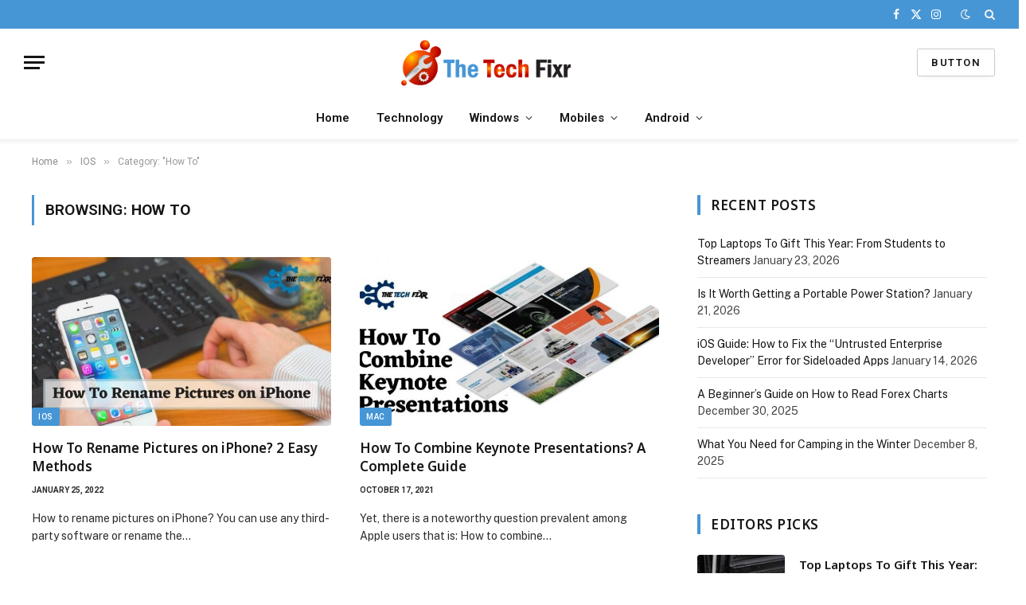

--- FILE ---
content_type: text/html; charset=UTF-8
request_url: https://thetechfixr.com/category/ios/how-to/
body_size: 15315
content:
<!DOCTYPE html>
<html lang="en-US" prefix="og: https://ogp.me/ns#" class="s-light site-s-light">

<head>

	<meta charset="UTF-8" />
	<meta name="viewport" content="width=device-width, initial-scale=1" />
	
<!-- Search Engine Optimization by Rank Math - https://rankmath.com/ -->
<title>How To - The Tech Fixr</title><link rel="preload" as="font" href="https://thetechfixr.com/wp-content/themes/smart-mag/css/icons/fonts/ts-icons.woff2?v2.4" type="font/woff2" crossorigin="anonymous" />
<meta name="robots" content="index, follow, max-snippet:-1, max-video-preview:-1, max-image-preview:large"/>
<link rel="canonical" href="https://thetechfixr.com/category/ios/how-to/" />
<link rel="next" href="https://thetechfixr.com/category/ios/how-to/page/2/" />
<meta property="og:locale" content="en_US" />
<meta property="og:type" content="article" />
<meta property="og:title" content="How To - The Tech Fixr" />
<meta property="og:url" content="https://thetechfixr.com/category/ios/how-to/" />
<meta property="og:site_name" content="The Tech Fixr" />
<meta property="og:image" content="https://thetechfixr.com/wp-content/uploads/2021/03/mobile-hero.png" />
<meta property="og:image:secure_url" content="https://thetechfixr.com/wp-content/uploads/2021/03/mobile-hero.png" />
<meta property="og:image:width" content="800" />
<meta property="og:image:height" content="800" />
<meta property="og:image:type" content="image/png" />
<meta name="twitter:card" content="summary_large_image" />
<meta name="twitter:title" content="How To - The Tech Fixr" />
<meta name="twitter:image" content="https://thetechfixr.com/wp-content/uploads/2021/03/mobile-hero.png" />
<meta name="twitter:label1" content="Posts" />
<meta name="twitter:data1" content="24" />
<script type="application/ld+json" class="rank-math-schema">{"@context":"https://schema.org","@graph":[{"@type":"Person","@id":"https://thetechfixr.com/#person","name":"Tyler","image":{"@type":"ImageObject","@id":"https://thetechfixr.com/#logo","url":"https://thetechfixr.com/wp-content/uploads/2021/03/The-tech-fixr-logo-480-x-240-png-e1616520629598.png","contentUrl":"https://thetechfixr.com/wp-content/uploads/2021/03/The-tech-fixr-logo-480-x-240-png-e1616520629598.png","caption":"Tyler","inLanguage":"en-US","width":"381","height":"141"}},{"@type":"WebSite","@id":"https://thetechfixr.com/#website","url":"https://thetechfixr.com","name":"Tyler","publisher":{"@id":"https://thetechfixr.com/#person"},"inLanguage":"en-US"},{"@type":"CollectionPage","@id":"https://thetechfixr.com/category/ios/how-to/#webpage","url":"https://thetechfixr.com/category/ios/how-to/","name":"How To - The Tech Fixr","isPartOf":{"@id":"https://thetechfixr.com/#website"},"inLanguage":"en-US"}]}</script>
<!-- /Rank Math WordPress SEO plugin -->

<link rel='dns-prefetch' href='//fonts.googleapis.com' />
<link rel="alternate" type="application/rss+xml" title="The Tech Fixr &raquo; Feed" href="https://thetechfixr.com/feed/" />
<link rel="alternate" type="application/rss+xml" title="The Tech Fixr &raquo; Comments Feed" href="https://thetechfixr.com/comments/feed/" />
<link rel="alternate" type="application/rss+xml" title="The Tech Fixr &raquo; How To Category Feed" href="https://thetechfixr.com/category/ios/how-to/feed/" />
<style id='wp-img-auto-sizes-contain-inline-css' type='text/css'>
img:is([sizes=auto i],[sizes^="auto," i]){contain-intrinsic-size:3000px 1500px}
/*# sourceURL=wp-img-auto-sizes-contain-inline-css */
</style>
<style id='wp-emoji-styles-inline-css' type='text/css'>

	img.wp-smiley, img.emoji {
		display: inline !important;
		border: none !important;
		box-shadow: none !important;
		height: 1em !important;
		width: 1em !important;
		margin: 0 0.07em !important;
		vertical-align: -0.1em !important;
		background: none !important;
		padding: 0 !important;
	}
/*# sourceURL=wp-emoji-styles-inline-css */
</style>
<link rel='stylesheet' id='wp-block-library-css' href='https://thetechfixr.com/wp-includes/css/dist/block-library/style.min.css?ver=6.9' type='text/css' media='all' />
<style id='global-styles-inline-css' type='text/css'>
:root{--wp--preset--aspect-ratio--square: 1;--wp--preset--aspect-ratio--4-3: 4/3;--wp--preset--aspect-ratio--3-4: 3/4;--wp--preset--aspect-ratio--3-2: 3/2;--wp--preset--aspect-ratio--2-3: 2/3;--wp--preset--aspect-ratio--16-9: 16/9;--wp--preset--aspect-ratio--9-16: 9/16;--wp--preset--color--black: #000000;--wp--preset--color--cyan-bluish-gray: #abb8c3;--wp--preset--color--white: #ffffff;--wp--preset--color--pale-pink: #f78da7;--wp--preset--color--vivid-red: #cf2e2e;--wp--preset--color--luminous-vivid-orange: #ff6900;--wp--preset--color--luminous-vivid-amber: #fcb900;--wp--preset--color--light-green-cyan: #7bdcb5;--wp--preset--color--vivid-green-cyan: #00d084;--wp--preset--color--pale-cyan-blue: #8ed1fc;--wp--preset--color--vivid-cyan-blue: #0693e3;--wp--preset--color--vivid-purple: #9b51e0;--wp--preset--gradient--vivid-cyan-blue-to-vivid-purple: linear-gradient(135deg,rgb(6,147,227) 0%,rgb(155,81,224) 100%);--wp--preset--gradient--light-green-cyan-to-vivid-green-cyan: linear-gradient(135deg,rgb(122,220,180) 0%,rgb(0,208,130) 100%);--wp--preset--gradient--luminous-vivid-amber-to-luminous-vivid-orange: linear-gradient(135deg,rgb(252,185,0) 0%,rgb(255,105,0) 100%);--wp--preset--gradient--luminous-vivid-orange-to-vivid-red: linear-gradient(135deg,rgb(255,105,0) 0%,rgb(207,46,46) 100%);--wp--preset--gradient--very-light-gray-to-cyan-bluish-gray: linear-gradient(135deg,rgb(238,238,238) 0%,rgb(169,184,195) 100%);--wp--preset--gradient--cool-to-warm-spectrum: linear-gradient(135deg,rgb(74,234,220) 0%,rgb(151,120,209) 20%,rgb(207,42,186) 40%,rgb(238,44,130) 60%,rgb(251,105,98) 80%,rgb(254,248,76) 100%);--wp--preset--gradient--blush-light-purple: linear-gradient(135deg,rgb(255,206,236) 0%,rgb(152,150,240) 100%);--wp--preset--gradient--blush-bordeaux: linear-gradient(135deg,rgb(254,205,165) 0%,rgb(254,45,45) 50%,rgb(107,0,62) 100%);--wp--preset--gradient--luminous-dusk: linear-gradient(135deg,rgb(255,203,112) 0%,rgb(199,81,192) 50%,rgb(65,88,208) 100%);--wp--preset--gradient--pale-ocean: linear-gradient(135deg,rgb(255,245,203) 0%,rgb(182,227,212) 50%,rgb(51,167,181) 100%);--wp--preset--gradient--electric-grass: linear-gradient(135deg,rgb(202,248,128) 0%,rgb(113,206,126) 100%);--wp--preset--gradient--midnight: linear-gradient(135deg,rgb(2,3,129) 0%,rgb(40,116,252) 100%);--wp--preset--font-size--small: 13px;--wp--preset--font-size--medium: 20px;--wp--preset--font-size--large: 36px;--wp--preset--font-size--x-large: 42px;--wp--preset--spacing--20: 0.44rem;--wp--preset--spacing--30: 0.67rem;--wp--preset--spacing--40: 1rem;--wp--preset--spacing--50: 1.5rem;--wp--preset--spacing--60: 2.25rem;--wp--preset--spacing--70: 3.38rem;--wp--preset--spacing--80: 5.06rem;--wp--preset--shadow--natural: 6px 6px 9px rgba(0, 0, 0, 0.2);--wp--preset--shadow--deep: 12px 12px 50px rgba(0, 0, 0, 0.4);--wp--preset--shadow--sharp: 6px 6px 0px rgba(0, 0, 0, 0.2);--wp--preset--shadow--outlined: 6px 6px 0px -3px rgb(255, 255, 255), 6px 6px rgb(0, 0, 0);--wp--preset--shadow--crisp: 6px 6px 0px rgb(0, 0, 0);}:where(.is-layout-flex){gap: 0.5em;}:where(.is-layout-grid){gap: 0.5em;}body .is-layout-flex{display: flex;}.is-layout-flex{flex-wrap: wrap;align-items: center;}.is-layout-flex > :is(*, div){margin: 0;}body .is-layout-grid{display: grid;}.is-layout-grid > :is(*, div){margin: 0;}:where(.wp-block-columns.is-layout-flex){gap: 2em;}:where(.wp-block-columns.is-layout-grid){gap: 2em;}:where(.wp-block-post-template.is-layout-flex){gap: 1.25em;}:where(.wp-block-post-template.is-layout-grid){gap: 1.25em;}.has-black-color{color: var(--wp--preset--color--black) !important;}.has-cyan-bluish-gray-color{color: var(--wp--preset--color--cyan-bluish-gray) !important;}.has-white-color{color: var(--wp--preset--color--white) !important;}.has-pale-pink-color{color: var(--wp--preset--color--pale-pink) !important;}.has-vivid-red-color{color: var(--wp--preset--color--vivid-red) !important;}.has-luminous-vivid-orange-color{color: var(--wp--preset--color--luminous-vivid-orange) !important;}.has-luminous-vivid-amber-color{color: var(--wp--preset--color--luminous-vivid-amber) !important;}.has-light-green-cyan-color{color: var(--wp--preset--color--light-green-cyan) !important;}.has-vivid-green-cyan-color{color: var(--wp--preset--color--vivid-green-cyan) !important;}.has-pale-cyan-blue-color{color: var(--wp--preset--color--pale-cyan-blue) !important;}.has-vivid-cyan-blue-color{color: var(--wp--preset--color--vivid-cyan-blue) !important;}.has-vivid-purple-color{color: var(--wp--preset--color--vivid-purple) !important;}.has-black-background-color{background-color: var(--wp--preset--color--black) !important;}.has-cyan-bluish-gray-background-color{background-color: var(--wp--preset--color--cyan-bluish-gray) !important;}.has-white-background-color{background-color: var(--wp--preset--color--white) !important;}.has-pale-pink-background-color{background-color: var(--wp--preset--color--pale-pink) !important;}.has-vivid-red-background-color{background-color: var(--wp--preset--color--vivid-red) !important;}.has-luminous-vivid-orange-background-color{background-color: var(--wp--preset--color--luminous-vivid-orange) !important;}.has-luminous-vivid-amber-background-color{background-color: var(--wp--preset--color--luminous-vivid-amber) !important;}.has-light-green-cyan-background-color{background-color: var(--wp--preset--color--light-green-cyan) !important;}.has-vivid-green-cyan-background-color{background-color: var(--wp--preset--color--vivid-green-cyan) !important;}.has-pale-cyan-blue-background-color{background-color: var(--wp--preset--color--pale-cyan-blue) !important;}.has-vivid-cyan-blue-background-color{background-color: var(--wp--preset--color--vivid-cyan-blue) !important;}.has-vivid-purple-background-color{background-color: var(--wp--preset--color--vivid-purple) !important;}.has-black-border-color{border-color: var(--wp--preset--color--black) !important;}.has-cyan-bluish-gray-border-color{border-color: var(--wp--preset--color--cyan-bluish-gray) !important;}.has-white-border-color{border-color: var(--wp--preset--color--white) !important;}.has-pale-pink-border-color{border-color: var(--wp--preset--color--pale-pink) !important;}.has-vivid-red-border-color{border-color: var(--wp--preset--color--vivid-red) !important;}.has-luminous-vivid-orange-border-color{border-color: var(--wp--preset--color--luminous-vivid-orange) !important;}.has-luminous-vivid-amber-border-color{border-color: var(--wp--preset--color--luminous-vivid-amber) !important;}.has-light-green-cyan-border-color{border-color: var(--wp--preset--color--light-green-cyan) !important;}.has-vivid-green-cyan-border-color{border-color: var(--wp--preset--color--vivid-green-cyan) !important;}.has-pale-cyan-blue-border-color{border-color: var(--wp--preset--color--pale-cyan-blue) !important;}.has-vivid-cyan-blue-border-color{border-color: var(--wp--preset--color--vivid-cyan-blue) !important;}.has-vivid-purple-border-color{border-color: var(--wp--preset--color--vivid-purple) !important;}.has-vivid-cyan-blue-to-vivid-purple-gradient-background{background: var(--wp--preset--gradient--vivid-cyan-blue-to-vivid-purple) !important;}.has-light-green-cyan-to-vivid-green-cyan-gradient-background{background: var(--wp--preset--gradient--light-green-cyan-to-vivid-green-cyan) !important;}.has-luminous-vivid-amber-to-luminous-vivid-orange-gradient-background{background: var(--wp--preset--gradient--luminous-vivid-amber-to-luminous-vivid-orange) !important;}.has-luminous-vivid-orange-to-vivid-red-gradient-background{background: var(--wp--preset--gradient--luminous-vivid-orange-to-vivid-red) !important;}.has-very-light-gray-to-cyan-bluish-gray-gradient-background{background: var(--wp--preset--gradient--very-light-gray-to-cyan-bluish-gray) !important;}.has-cool-to-warm-spectrum-gradient-background{background: var(--wp--preset--gradient--cool-to-warm-spectrum) !important;}.has-blush-light-purple-gradient-background{background: var(--wp--preset--gradient--blush-light-purple) !important;}.has-blush-bordeaux-gradient-background{background: var(--wp--preset--gradient--blush-bordeaux) !important;}.has-luminous-dusk-gradient-background{background: var(--wp--preset--gradient--luminous-dusk) !important;}.has-pale-ocean-gradient-background{background: var(--wp--preset--gradient--pale-ocean) !important;}.has-electric-grass-gradient-background{background: var(--wp--preset--gradient--electric-grass) !important;}.has-midnight-gradient-background{background: var(--wp--preset--gradient--midnight) !important;}.has-small-font-size{font-size: var(--wp--preset--font-size--small) !important;}.has-medium-font-size{font-size: var(--wp--preset--font-size--medium) !important;}.has-large-font-size{font-size: var(--wp--preset--font-size--large) !important;}.has-x-large-font-size{font-size: var(--wp--preset--font-size--x-large) !important;}
/*# sourceURL=global-styles-inline-css */
</style>

<style id='classic-theme-styles-inline-css' type='text/css'>
/*! This file is auto-generated */
.wp-block-button__link{color:#fff;background-color:#32373c;border-radius:9999px;box-shadow:none;text-decoration:none;padding:calc(.667em + 2px) calc(1.333em + 2px);font-size:1.125em}.wp-block-file__button{background:#32373c;color:#fff;text-decoration:none}
/*# sourceURL=/wp-includes/css/classic-themes.min.css */
</style>
<link rel='stylesheet' id='nichetablewpwp-maincss-front-css' href='https://thetechfixr.com/wp-content/plugins/nichetable-premium/dist/blocks.style.build.css?ver=1769265209' type='text/css' media='all' />
<link rel='stylesheet' id='smartmag-core-css' href='https://thetechfixr.com/wp-content/themes/smart-mag/style.css?ver=9.3.0' type='text/css' media='all' />
<style id='smartmag-core-inline-css' type='text/css'>
:root { --c-main: #4696d6;
--c-main-rgb: 70,150,214;
--ui-font: "Roboto", system-ui, -apple-system, "Segoe UI", Arial, sans-serif;
--title-font: "Roboto", system-ui, -apple-system, "Segoe UI", Arial, sans-serif;
--h-font: "Roboto", system-ui, -apple-system, "Segoe UI", Arial, sans-serif;
--title-font: "Noto Sans", system-ui, -apple-system, "Segoe UI", Arial, sans-serif;
--h-font: "Noto Sans", system-ui, -apple-system, "Segoe UI", Arial, sans-serif;
--title-size-xs: 15px;
--wrap-padding: 36px;
--c-post-meta: #2b2b2b;
--c-excerpts: #2b2b2b;
--excerpt-size: 14px; }
.post-title:not(._) { font-weight: 600; }
:root { --sidebar-pad: 30px; --sidebar-sep-pad: 30px; }
.main-sidebar .widget { margin-bottom: 45px; }
.smart-head-main { --c-shadow: rgba(0,0,0,0.05); }
.smart-head-main .smart-head-top { --head-h: 36px; background-color: var(--c-main); }
.smart-head-main .smart-head-mid { --head-h: 85px; }
.smart-head-main .smart-head-bot { border-top-width: 0px; }
.mega-menu .post-title a:hover { color: var(--c-nav-drop-hov); }
.s-light .navigation { --c-nav-blip: #353535; }
.s-dark .navigation-small { --c-nav: rgba(255,255,255,0.92); --c-nav-hov: #fff; }
.smart-head-main .spc-social { --c-spc-social: #fff; --c-spc-social-hov: #f2f2f2; }
.smart-head-main .search-icon:hover { color: #f2f2f2; }
.smart-head-main .scheme-switcher a:hover { color: #f2f2f2; }
.upper-footer .block-head { --line-weight: 2px; }
.post-meta .meta-item, .post-meta .text-in { font-size: 10px; font-weight: bold; text-transform: uppercase; }
.post-meta .text-in, .post-meta .post-cat > a { font-size: 10px; }
.post-meta .post-cat > a { font-weight: bold; text-transform: uppercase; }
.post-meta .post-author > a { font-weight: bold; text-transform: uppercase; }
.s-light .block-wrap.s-dark { --c-post-meta: var(--c-contrast-450); }
.s-dark { --c-post-meta: #ffffff; }
.post-meta .post-author > a { color: #2b2b2b; }
.s-dark .post-meta .post-author > a { color: #ffffff; }
.s-dark .post-meta .post-cat > a { color: #ffffff; }
.l-post { --media-radius: 3px; }
.s-dark { --c-excerpts: #e2e2e2; }
.cat-labels .category { font-size: 10px; letter-spacing: 0.05em; border-radius: 2px; padding-top: 1px; }
.loop-grid-base .post-title { font-size: 17px; }
.loop-grid-sm .post-title { font-size: 15px; }
.has-nums-a .l-post .post-title:before,
.has-nums-b .l-post .content:before { font-size: 30px; font-weight: normal; }
.has-nums-c .l-post .post-title:before,
.has-nums-c .l-post .content:before { font-size: 18px; font-weight: bold; }
.loop-list .post-title { font-size: 20px; }
.loop-overlay .post-title { font-size: 24px; }
.post-share-b:not(.is-not-global) { --service-height: 36px; --service-width: 130px; --service-min-width: initial; --service-b-radius: 4px; }
.post-share-b:not(.is-not-global) .service .label { font-size: 11.5px; }
.post-share-float .service { width: 40px; height: 38px; margin-bottom: 6px; border-radius: 3px; }
.site-s-light .s-head-modern .sub-title { color: #6d6d6d; }
@media (min-width: 1200px) { .entry-content { font-size: 16px; } }
@media (min-width: 768px) and (max-width: 940px) { .ts-contain, .main { padding-left: 35px; padding-right: 35px; } }
@media (max-width: 767px) { .ts-contain, .main { padding-left: 25px; padding-right: 25px; }
.entry-content { font-size: 15px; } }


.term-color-299 { --c-main: #81d742; }
.navigation .menu-cat-299 { --c-term: #81d742; }

/*# sourceURL=smartmag-core-inline-css */
</style>
<link crossorigin="anonymous" rel='stylesheet' id='smartmag-fonts-css' href='https://fonts.googleapis.com/css?family=Public+Sans%3A400%2C400i%2C500%2C600%2C700&#038;display=swap' type='text/css' media='all' />
<link rel='stylesheet' id='smartmag-magnific-popup-css' href='https://thetechfixr.com/wp-content/themes/smart-mag/css/lightbox.css?ver=9.3.0' type='text/css' media='all' />
<link rel='stylesheet' id='smartmag-icons-css' href='https://thetechfixr.com/wp-content/themes/smart-mag/css/icons/icons.css?ver=9.3.0' type='text/css' media='all' />
<link crossorigin="anonymous" rel='stylesheet' id='smartmag-gfonts-custom-css' href='https://fonts.googleapis.com/css?family=Roboto%3A400%2C500%2C600%2C700%7CNoto+Sans%3A400%2C500%2C600%2C700&#038;display=swap' type='text/css' media='all' />
<script type="text/javascript" src="https://thetechfixr.com/wp-includes/js/jquery/jquery.min.js?ver=3.7.1" id="jquery-core-js"></script>
<script type="text/javascript" src="https://thetechfixr.com/wp-includes/js/jquery/jquery-migrate.min.js?ver=3.4.1" id="jquery-migrate-js"></script>
<link rel="https://api.w.org/" href="https://thetechfixr.com/wp-json/" /><link rel="alternate" title="JSON" type="application/json" href="https://thetechfixr.com/wp-json/wp/v2/categories/34" /><link rel="EditURI" type="application/rsd+xml" title="RSD" href="https://thetechfixr.com/xmlrpc.php?rsd" />
<meta name="generator" content="WordPress 6.9" />

		<script>
		var BunyadSchemeKey = 'bunyad-scheme';
		(() => {
			const d = document.documentElement;
			const c = d.classList;
			var scheme = localStorage.getItem(BunyadSchemeKey);
			
			if (scheme) {
				d.dataset.origClass = c;
				scheme === 'dark' ? c.remove('s-light', 'site-s-light') : c.remove('s-dark', 'site-s-dark');
				c.add('site-s-' + scheme, 's-' + scheme);
			}
		})();
		</script>
		<meta name="generator" content="Elementor 3.21.5; features: e_optimized_assets_loading, e_optimized_css_loading, e_font_icon_svg, additional_custom_breakpoints; settings: css_print_method-external, google_font-enabled, font_display-swap">
<!-- There is no amphtml version available for this URL. --><link rel="icon" href="https://thetechfixr.com/wp-content/uploads/2021/08/cropped-TF-1-32x32.jpg" sizes="32x32" />
<link rel="icon" href="https://thetechfixr.com/wp-content/uploads/2021/08/cropped-TF-1-192x192.jpg" sizes="192x192" />
<link rel="apple-touch-icon" href="https://thetechfixr.com/wp-content/uploads/2021/08/cropped-TF-1-180x180.jpg" />
<meta name="msapplication-TileImage" content="https://thetechfixr.com/wp-content/uploads/2021/08/cropped-TF-1-270x270.jpg" />


</head>

<body class="archive category category-how-to category-34 wp-custom-logo wp-theme-smart-mag right-sidebar has-lb has-lb-sm layout-normal elementor-default elementor-kit-64345">



<div class="main-wrap">

	
<div class="off-canvas-backdrop"></div>
<div class="mobile-menu-container off-canvas" id="off-canvas">

	<div class="off-canvas-head">
		<a href="#" class="close"><i class="tsi tsi-times"></i></a>

		<div class="ts-logo">
			<img fetchpriority="high" class="logo-mobile logo-image logo-image-dark" src="https://thetechfixr.com/wp-content/uploads/2023/11/imgpsh_fullsize_anim-1.png" width="677" height="171" alt="The Tech Fixr"/><img class="logo-mobile logo-image" src="https://thetechfixr.com/wp-content/uploads/2023/11/imgpsh_fullsize_anim-1.png" width="677" height="171" alt="The Tech Fixr"/>		</div>
	</div>

	<div class="off-canvas-content">

					<ul class="mobile-menu"></ul>
		
					<div class="off-canvas-widgets">
				
		<div id="smartmag-block-posts-small-3" class="widget ts-block-widget smartmag-widget-posts-small">		
		<div class="block">
					<section class="block-wrap block-posts-small block-sc mb-none" data-id="1">

			<div class="widget-title block-head block-head-ac block-head-b"><h5 class="heading">What's Hot</h5></div>	
			<div class="block-content">
				
	<div class="loop loop-small loop-small-a loop-sep loop-small-sep grid grid-1 md:grid-1 sm:grid-1 xs:grid-1">

					
<article class="l-post small-post small-a-post m-pos-left">

	
			<div class="media">

		
			<a href="https://thetechfixr.com/top-laptops-to-gift-this-year-from-students-to-streamers/" class="image-link media-ratio ar-bunyad-thumb" title="Top Laptops To Gift This Year: From Students to Streamers"><span data-bgsrc="https://thetechfixr.com/wp-content/uploads/2026/01/Screenshot_40-300x198.png" class="img bg-cover wp-post-image attachment-medium size-medium lazyload" data-bgset="https://thetechfixr.com/wp-content/uploads/2026/01/Screenshot_40-300x198.png 300w, https://thetechfixr.com/wp-content/uploads/2026/01/Screenshot_40-150x99.png 150w, https://thetechfixr.com/wp-content/uploads/2026/01/Screenshot_40-450x298.png 450w, https://thetechfixr.com/wp-content/uploads/2026/01/Screenshot_40.png 561w" data-sizes="(max-width: 110px) 100vw, 110px"></span></a>			
			
			
			
		
		</div>
	

	
		<div class="content">

			<div class="post-meta post-meta-a post-meta-left has-below"><h4 class="is-title post-title"><a href="https://thetechfixr.com/top-laptops-to-gift-this-year-from-students-to-streamers/">Top Laptops To Gift This Year: From Students to Streamers</a></h4><div class="post-meta-items meta-below"><span class="meta-item date"><span class="date-link"><time class="post-date" datetime="2026-01-23T09:14:37+00:00">January 23, 2026</time></span></span></div></div>			
			
			
		</div>

	
</article>	
					
<article class="l-post small-post small-a-post m-pos-left">

	
			<div class="media">

		
			<a href="https://thetechfixr.com/is-it-worth-getting-a-portable-power-station/" class="image-link media-ratio ar-bunyad-thumb" title="Is It Worth Getting a Portable Power Station?"><span data-bgsrc="https://thetechfixr.com/wp-content/uploads/2026/01/using_a_portable_power_station-300x169.webp" class="img bg-cover wp-post-image attachment-medium size-medium lazyload" data-bgset="https://thetechfixr.com/wp-content/uploads/2026/01/using_a_portable_power_station-300x169.webp 300w, https://thetechfixr.com/wp-content/uploads/2026/01/using_a_portable_power_station-1024x577.webp 1024w, https://thetechfixr.com/wp-content/uploads/2026/01/using_a_portable_power_station-768x433.webp 768w, https://thetechfixr.com/wp-content/uploads/2026/01/using_a_portable_power_station-150x85.webp 150w, https://thetechfixr.com/wp-content/uploads/2026/01/using_a_portable_power_station-450x254.webp 450w, https://thetechfixr.com/wp-content/uploads/2026/01/using_a_portable_power_station.webp 1200w" data-sizes="(max-width: 110px) 100vw, 110px"></span></a>			
			
			
			
		
		</div>
	

	
		<div class="content">

			<div class="post-meta post-meta-a post-meta-left has-below"><h4 class="is-title post-title"><a href="https://thetechfixr.com/is-it-worth-getting-a-portable-power-station/">Is It Worth Getting a Portable Power Station?</a></h4><div class="post-meta-items meta-below"><span class="meta-item date"><span class="date-link"><time class="post-date" datetime="2026-01-21T12:59:20+00:00">January 21, 2026</time></span></span></div></div>			
			
			
		</div>

	
</article>	
					
<article class="l-post small-post small-a-post m-pos-left">

	
			<div class="media">

		
			<a href="https://thetechfixr.com/ios-guide-how-to-fix-the-untrusted-enterprise-developer-error-for-sideloaded-apps/" class="image-link media-ratio ar-bunyad-thumb" title="iOS Guide: How to Fix the &#8220;Untrusted Enterprise Developer&#8221; Error for Sideloaded Apps"><span data-bgsrc="https://thetechfixr.com/wp-content/uploads/2026/01/Screenshot_7-298x300.png" class="img bg-cover wp-post-image attachment-medium size-medium lazyload" data-bgset="https://thetechfixr.com/wp-content/uploads/2026/01/Screenshot_7-298x300.png 298w, https://thetechfixr.com/wp-content/uploads/2026/01/Screenshot_7-150x151.png 150w, https://thetechfixr.com/wp-content/uploads/2026/01/Screenshot_7.png 314w" data-sizes="(max-width: 110px) 100vw, 110px"></span></a>			
			
			
			
		
		</div>
	

	
		<div class="content">

			<div class="post-meta post-meta-a post-meta-left has-below"><h4 class="is-title post-title"><a href="https://thetechfixr.com/ios-guide-how-to-fix-the-untrusted-enterprise-developer-error-for-sideloaded-apps/">iOS Guide: How to Fix the &#8220;Untrusted Enterprise Developer&#8221; Error for Sideloaded Apps</a></h4><div class="post-meta-items meta-below"><span class="meta-item date"><span class="date-link"><time class="post-date" datetime="2026-01-14T04:35:25+00:00">January 14, 2026</time></span></span></div></div>			
			
			
		</div>

	
</article>	
		
	</div>

					</div>

		</section>
				</div>

		</div>			</div>
		
		
		<div class="spc-social-block spc-social spc-social-b smart-head-social">
		
			
				<a href="#" class="link service s-facebook" target="_blank" rel="nofollow noopener">
					<i class="icon tsi tsi-facebook"></i>
					<span class="visuallyhidden">Facebook</span>
				</a>
									
			
				<a href="#" class="link service s-twitter" target="_blank" rel="nofollow noopener">
					<i class="icon tsi tsi-twitter"></i>
					<span class="visuallyhidden">X (Twitter)</span>
				</a>
									
			
				<a href="#" class="link service s-instagram" target="_blank" rel="nofollow noopener">
					<i class="icon tsi tsi-instagram"></i>
					<span class="visuallyhidden">Instagram</span>
				</a>
									
			
		</div>

		
	</div>

</div>
<div class="smart-head smart-head-a smart-head-main" id="smart-head" data-sticky="auto" data-sticky-type="smart" data-sticky-full>
	
	<div class="smart-head-row smart-head-top s-dark smart-head-row-full">

		<div class="inner full">

							
				<div class="items items-left ">
								</div>

							
				<div class="items items-center empty">
								</div>

							
				<div class="items items-right ">
				
		<div class="spc-social-block spc-social spc-social-a smart-head-social">
		
			
				<a href="#" class="link service s-facebook" target="_blank" rel="nofollow noopener">
					<i class="icon tsi tsi-facebook"></i>
					<span class="visuallyhidden">Facebook</span>
				</a>
									
			
				<a href="#" class="link service s-twitter" target="_blank" rel="nofollow noopener">
					<i class="icon tsi tsi-twitter"></i>
					<span class="visuallyhidden">X (Twitter)</span>
				</a>
									
			
				<a href="#" class="link service s-instagram" target="_blank" rel="nofollow noopener">
					<i class="icon tsi tsi-instagram"></i>
					<span class="visuallyhidden">Instagram</span>
				</a>
									
			
		</div>

		
<div class="scheme-switcher has-icon-only">
	<a href="#" class="toggle is-icon toggle-dark" title="Switch to Dark Design - easier on eyes.">
		<i class="icon tsi tsi-moon"></i>
	</a>
	<a href="#" class="toggle is-icon toggle-light" title="Switch to Light Design.">
		<i class="icon tsi tsi-bright"></i>
	</a>
</div>

	<a href="#" class="search-icon has-icon-only is-icon" title="Search">
		<i class="tsi tsi-search"></i>
	</a>

				</div>

						
		</div>
	</div>

	
	<div class="smart-head-row smart-head-mid smart-head-row-3 is-light smart-head-row-full">

		<div class="inner full">

							
				<div class="items items-left ">
				
<button class="offcanvas-toggle has-icon" type="button" aria-label="Menu">
	<span class="hamburger-icon hamburger-icon-a">
		<span class="inner"></span>
	</span>
</button>				</div>

							
				<div class="items items-center ">
					<a href="https://thetechfixr.com/" title="The Tech Fixr" rel="home" class="logo-link ts-logo logo-is-image">
		<span>
			
				
					<img src="https://thetechfixr.com/wp-content/uploads/2023/11/imgpsh_fullsize_anim-1.png" class="logo-image logo-image-dark" alt="The Tech Fixr" width="1354" height="342"/><img loading="lazy" src="https://thetechfixr.com/wp-content/uploads/2023/11/imgpsh_fullsize_anim-1.png" class="logo-image" alt="The Tech Fixr" width="1354" height="342"/>
									 
					</span>
	</a>				</div>

							
				<div class="items items-right ">
				
	<a href="#" class="ts-button ts-button-alt ts-button1">
		Button	</a>
				</div>

						
		</div>
	</div>

	
	<div class="smart-head-row smart-head-bot smart-head-row-3 is-light has-center-nav smart-head-row-full">

		<div class="inner full">

							
				<div class="items items-left empty">
								</div>

							
				<div class="items items-center ">
					<div class="nav-wrap">
		<nav class="navigation navigation-main nav-hov-a">
			<ul id="menu-main-menu" class="menu"><li id="menu-item-64468" class="menu-item menu-item-type-custom menu-item-object-custom menu-item-home menu-item-64468"><a href="https://thetechfixr.com">Home</a></li>
<li id="menu-item-64512" class="menu-item menu-item-type-taxonomy menu-item-object-category menu-cat-290 menu-item-64512"><a href="https://thetechfixr.com/category/technology/">Technology</a></li>
<li id="menu-item-64474" class="menu-item menu-item-type-taxonomy menu-item-object-category menu-item-has-children menu-cat-51 menu-item-has-children item-mega-menu menu-item-64474"><a href="https://thetechfixr.com/category/windows/">Windows</a>
<div class="sub-menu mega-menu mega-menu-a wrap">

		
	<div class="column sub-cats">
		
		<ol class="sub-nav">
							
				<li class="menu-item menu-item-type-taxonomy menu-item-object-category menu-cat-52 menu-item-64513"><a href="https://thetechfixr.com/category/windows/how-to-windows/">How To</a></li>
				
							
				<li class="menu-item menu-item-type-taxonomy menu-item-object-category menu-cat-53 menu-item-64514"><a href="https://thetechfixr.com/category/windows/problem-fix-windows/">Problem Fix</a></li>
				
							
				<li class="menu-item menu-item-type-taxonomy menu-item-object-category menu-cat-54 menu-item-64515"><a href="https://thetechfixr.com/category/windows/reviews-comparison-windows/">Reviews &amp; Comparison</a></li>
				
						
			<li class="menu-item view-all menu-cat-51"><a href="https://thetechfixr.com/category/windows/">View All</a></li>
		</ol>
	
	</div>
	

		
	
	<section class="column recent-posts" data-columns="4">
					<div class="posts" data-id="52">

						<section class="block-wrap block-grid cols-gap-sm mb-none" data-id="2">

				
			<div class="block-content">
					
	<div class="loop loop-grid loop-grid-sm grid grid-4 md:grid-2 xs:grid-1">

					
<article class="l-post grid-post grid-sm-post">

	
			<div class="media">

		
			<a href="https://thetechfixr.com/uncover-the-benefits-how-free-nights-electricity-plans-can-work-for-you/" class="image-link media-ratio ratio-16-9" title="Uncover the Benefits &#8211; How Free Nights Electricity Plans Can Work For You"><span data-bgsrc="https://thetechfixr.com/wp-content/uploads/2024/01/What-is-a-Free-Night-Plan-How-Does-it-Work-1-450x300.jpg" class="img bg-cover wp-post-image attachment-bunyad-medium size-bunyad-medium lazyload" data-bgset="https://thetechfixr.com/wp-content/uploads/2024/01/What-is-a-Free-Night-Plan-How-Does-it-Work-1-450x300.jpg 450w, https://thetechfixr.com/wp-content/uploads/2024/01/What-is-a-Free-Night-Plan-How-Does-it-Work-1-1024x682.jpg 1024w, https://thetechfixr.com/wp-content/uploads/2024/01/What-is-a-Free-Night-Plan-How-Does-it-Work-1-768x512.jpg 768w, https://thetechfixr.com/wp-content/uploads/2024/01/What-is-a-Free-Night-Plan-How-Does-it-Work-1.jpg 1100w" data-sizes="(max-width: 377px) 100vw, 377px"></span></a>			
			
			
			
		
		</div>
	

	
		<div class="content">

			<div class="post-meta post-meta-a has-below"><h2 class="is-title post-title"><a href="https://thetechfixr.com/uncover-the-benefits-how-free-nights-electricity-plans-can-work-for-you/">Uncover the Benefits &#8211; How Free Nights Electricity Plans Can Work For You</a></h2><div class="post-meta-items meta-below"><span class="meta-item date"><span class="date-link"><time class="post-date" datetime="2024-01-10T07:37:41+00:00">January 10, 2024</time></span></span></div></div>			
			
			
		</div>

	
</article>					
<article class="l-post grid-post grid-sm-post">

	
			<div class="media">

		
			<a href="https://thetechfixr.com/how-often-does-nvidia-release-new-cards/" class="image-link media-ratio ratio-16-9" title="How Often Does Nvidia Release New Cards? Insider Talks"><span data-bgsrc="https://thetechfixr.com/wp-content/uploads/2022/01/how-often-does-nvidia-release-new-cards.jpg" class="img bg-cover wp-post-image attachment-large size-large lazyload" data-bgset="https://thetechfixr.com/wp-content/uploads/2022/01/how-often-does-nvidia-release-new-cards.jpg 800w, https://thetechfixr.com/wp-content/uploads/2022/01/how-often-does-nvidia-release-new-cards-768x384.jpg 768w" data-sizes="(max-width: 377px) 100vw, 377px" role="img" aria-label="How Often Does Nvidia Release New Cards"></span></a>			
			
			
			
		
		</div>
	

	
		<div class="content">

			<div class="post-meta post-meta-a has-below"><h2 class="is-title post-title"><a href="https://thetechfixr.com/how-often-does-nvidia-release-new-cards/">How Often Does Nvidia Release New Cards? Insider Talks</a></h2><div class="post-meta-items meta-below"><span class="meta-item date"><span class="date-link"><time class="post-date" datetime="2022-02-02T15:23:20+00:00">February 2, 2022</time></span></span></div></div>			
			
			
		</div>

	
</article>					
<article class="l-post grid-post grid-sm-post">

	
			<div class="media">

		
			<a href="https://thetechfixr.com/meshify-c-fan-setup/" class="image-link media-ratio ratio-16-9" title="Meshify C Fan Setup- Learn the Basic Guide"><span data-bgsrc="https://thetechfixr.com/wp-content/uploads/2022/01/meshify-c-fan-setup.jpg" class="img bg-cover wp-post-image attachment-large size-large lazyload" data-bgset="https://thetechfixr.com/wp-content/uploads/2022/01/meshify-c-fan-setup.jpg 800w, https://thetechfixr.com/wp-content/uploads/2022/01/meshify-c-fan-setup-768x384.jpg 768w" data-sizes="(max-width: 377px) 100vw, 377px" role="img" aria-label="Meshify C Fan Setup"></span></a>			
			
			
			
		
		</div>
	

	
		<div class="content">

			<div class="post-meta post-meta-a has-below"><h2 class="is-title post-title"><a href="https://thetechfixr.com/meshify-c-fan-setup/">Meshify C Fan Setup- Learn the Basic Guide</a></h2><div class="post-meta-items meta-below"><span class="meta-item date"><span class="date-link"><time class="post-date" datetime="2022-02-01T14:39:26+00:00">February 1, 2022</time></span></span></div></div>			
			
			
		</div>

	
</article>					
<article class="l-post grid-post grid-sm-post">

	
			<div class="media">

		
			<a href="https://thetechfixr.com/how-to-install-windows-7-on-ddr4-motherboard/" class="image-link media-ratio ratio-16-9" title="How to Install Windows 7 on DDR4 Motherboard?"><span data-bgsrc="https://thetechfixr.com/wp-content/uploads/2022/01/how-to-install-windows-7-on-ddr4-motherboard.jpg" class="img bg-cover wp-post-image attachment-large size-large lazyload" data-bgset="https://thetechfixr.com/wp-content/uploads/2022/01/how-to-install-windows-7-on-ddr4-motherboard.jpg 800w, https://thetechfixr.com/wp-content/uploads/2022/01/how-to-install-windows-7-on-ddr4-motherboard-768x384.jpg 768w" data-sizes="(max-width: 377px) 100vw, 377px" role="img" aria-label="How to Install Windows 7 on DDR4 Motherboard"></span></a>			
			
			
			
		
		</div>
	

	
		<div class="content">

			<div class="post-meta post-meta-a has-below"><h2 class="is-title post-title"><a href="https://thetechfixr.com/how-to-install-windows-7-on-ddr4-motherboard/">How to Install Windows 7 on DDR4 Motherboard?</a></h2><div class="post-meta-items meta-below"><span class="meta-item date"><span class="date-link"><time class="post-date" datetime="2022-01-29T17:41:03+00:00">January 29, 2022</time></span></span></div></div>			
			
			
		</div>

	
</article>		
	</div>

		
			</div>

		</section>
					
			</div> <!-- .posts -->
		
					<div class="posts" data-id="53">

						<section class="block-wrap block-grid cols-gap-sm mb-none" data-id="3">

				
			<div class="block-content">
					
	<div class="loop loop-grid loop-grid-sm grid grid-4 md:grid-2 xs:grid-1">

					
<article class="l-post grid-post grid-sm-post">

	
			<div class="media">

		
			<a href="https://thetechfixr.com/cpu-cooler-wont-fit-motherboard/" class="image-link media-ratio ratio-16-9" title="How to Fit When CPU Cooler Won&#8217;t Fit Motherboard?"><span data-bgsrc="https://thetechfixr.com/wp-content/uploads/2022/03/cpu-cooler-wont-fit-motherboard.jpg" class="img bg-cover wp-post-image attachment-large size-large lazyload" data-bgset="https://thetechfixr.com/wp-content/uploads/2022/03/cpu-cooler-wont-fit-motherboard.jpg 800w, https://thetechfixr.com/wp-content/uploads/2022/03/cpu-cooler-wont-fit-motherboard-768x384.jpg 768w" data-sizes="(max-width: 377px) 100vw, 377px" role="img" aria-label="CPU Cooler Won&#039;t Fit Motherboard"></span></a>			
			
			
			
		
		</div>
	

	
		<div class="content">

			<div class="post-meta post-meta-a has-below"><h2 class="is-title post-title"><a href="https://thetechfixr.com/cpu-cooler-wont-fit-motherboard/">How to Fit When CPU Cooler Won&#8217;t Fit Motherboard?</a></h2><div class="post-meta-items meta-below"><span class="meta-item date"><span class="date-link"><time class="post-date" datetime="2022-03-27T02:43:00+00:00">March 27, 2022</time></span></span></div></div>			
			
			
		</div>

	
</article>					
<article class="l-post grid-post grid-sm-post">

	
			<div class="media">

		
			<a href="https://thetechfixr.com/nvme-drive-not-showing-up/" class="image-link media-ratio ratio-16-9" title="Why Is NVME Drive Not Showing up? [Possible Solutions]"><span data-bgsrc="https://thetechfixr.com/wp-content/uploads/2022/02/nvme-drive-not-showing-up.jpg" class="img bg-cover wp-post-image attachment-large size-large lazyload" data-bgset="https://thetechfixr.com/wp-content/uploads/2022/02/nvme-drive-not-showing-up.jpg 800w, https://thetechfixr.com/wp-content/uploads/2022/02/nvme-drive-not-showing-up-768x384.jpg 768w" data-sizes="(max-width: 377px) 100vw, 377px" role="img" aria-label="NVME Drive Not Showing up"></span></a>			
			
			
			
		
		</div>
	

	
		<div class="content">

			<div class="post-meta post-meta-a has-below"><h2 class="is-title post-title"><a href="https://thetechfixr.com/nvme-drive-not-showing-up/">Why Is NVME Drive Not Showing up? [Possible Solutions]</a></h2><div class="post-meta-items meta-below"><span class="meta-item date"><span class="date-link"><time class="post-date" datetime="2022-03-27T02:26:36+00:00">March 27, 2022</time></span></span></div></div>			
			
			
		</div>

	
</article>					
<article class="l-post grid-post grid-sm-post">

	
			<div class="media">

		
			<a href="https://thetechfixr.com/white-light-on-motherboard/" class="image-link media-ratio ratio-16-9" title="Why White Light On Motherboard &#038; What Are the Fixes?"><span data-bgsrc="https://thetechfixr.com/wp-content/uploads/2022/02/white-light-on-motherboard.jpg" class="img bg-cover wp-post-image attachment-large size-large lazyload" data-bgset="https://thetechfixr.com/wp-content/uploads/2022/02/white-light-on-motherboard.jpg 800w, https://thetechfixr.com/wp-content/uploads/2022/02/white-light-on-motherboard-768x384.jpg 768w" data-sizes="(max-width: 377px) 100vw, 377px" role="img" aria-label="White Light On Motherboard"></span></a>			
			
			
			
		
		</div>
	

	
		<div class="content">

			<div class="post-meta post-meta-a has-below"><h2 class="is-title post-title"><a href="https://thetechfixr.com/white-light-on-motherboard/">Why White Light On Motherboard &#038; What Are the Fixes?</a></h2><div class="post-meta-items meta-below"><span class="meta-item date"><span class="date-link"><time class="post-date" datetime="2022-03-22T10:09:37+00:00">March 22, 2022</time></span></span></div></div>			
			
			
		</div>

	
</article>					
<article class="l-post grid-post grid-sm-post">

	
			<div class="media">

		
			<a href="https://thetechfixr.com/where-to-plug-case-fans/" class="image-link media-ratio ratio-16-9" title="Where to Plug Case Fans inside CPU? 3 Practical Places"><span data-bgsrc="https://thetechfixr.com/wp-content/uploads/2022/02/where-to-plug-case-fans.jpg" class="img bg-cover wp-post-image attachment-large size-large lazyload" data-bgset="https://thetechfixr.com/wp-content/uploads/2022/02/where-to-plug-case-fans.jpg 800w, https://thetechfixr.com/wp-content/uploads/2022/02/where-to-plug-case-fans-768x384.jpg 768w" data-sizes="(max-width: 377px) 100vw, 377px" role="img" aria-label="Where to Plug Case Fans"></span></a>			
			
			
			
		
		</div>
	

	
		<div class="content">

			<div class="post-meta post-meta-a has-below"><h2 class="is-title post-title"><a href="https://thetechfixr.com/where-to-plug-case-fans/">Where to Plug Case Fans inside CPU? 3 Practical Places</a></h2><div class="post-meta-items meta-below"><span class="meta-item date"><span class="date-link"><time class="post-date" datetime="2022-02-26T09:11:10+00:00">February 26, 2022</time></span></span></div></div>			
			
			
		</div>

	
</article>		
	</div>

		
			</div>

		</section>
					
			</div> <!-- .posts -->
		
					<div class="posts" data-id="54">

						<section class="block-wrap block-grid cols-gap-sm mb-none" data-id="4">

				
			<div class="block-content">
					
	<div class="loop loop-grid loop-grid-sm grid grid-4 md:grid-2 xs:grid-1">

					
<article class="l-post grid-post grid-sm-post">

	
			<div class="media">

		
			<a href="https://thetechfixr.com/corsair-ql-vs-ll/" class="image-link media-ratio ratio-16-9" title="Corsair QL Vs LL: Who Wins the Rivalry of System Cooling?"><span data-bgsrc="https://thetechfixr.com/wp-content/uploads/2022/03/corsair-ql-vs-ll.jpg" class="img bg-cover wp-post-image attachment-large size-large lazyload" data-bgset="https://thetechfixr.com/wp-content/uploads/2022/03/corsair-ql-vs-ll.jpg 800w, https://thetechfixr.com/wp-content/uploads/2022/03/corsair-ql-vs-ll-768x384.jpg 768w" data-sizes="(max-width: 377px) 100vw, 377px" role="img" aria-label="Corsair QLVs LL"></span></a>			
			
			
			
		
		</div>
	

	
		<div class="content">

			<div class="post-meta post-meta-a has-below"><h2 class="is-title post-title"><a href="https://thetechfixr.com/corsair-ql-vs-ll/">Corsair QL Vs LL: Who Wins the Rivalry of System Cooling?</a></h2><div class="post-meta-items meta-below"><span class="meta-item date"><span class="date-link"><time class="post-date" datetime="2022-03-22T15:15:44+00:00">March 22, 2022</time></span></span></div></div>			
			
			
		</div>

	
</article>					
<article class="l-post grid-post grid-sm-post">

	
			<div class="media">

		
			<a href="https://thetechfixr.com/micro-atx-vs-mid-tower/" class="image-link media-ratio ratio-16-9" title="Micro ATX Vs Mid Tower: A Complete Guide On Differences &#038; Similarities"><span data-bgsrc="https://thetechfixr.com/wp-content/uploads/2022/02/micro-atx-vs-mid-tower.jpg" class="img bg-cover wp-post-image attachment-large size-large lazyload" data-bgset="https://thetechfixr.com/wp-content/uploads/2022/02/micro-atx-vs-mid-tower.jpg 800w, https://thetechfixr.com/wp-content/uploads/2022/02/micro-atx-vs-mid-tower-768x384.jpg 768w" data-sizes="(max-width: 377px) 100vw, 377px" role="img" aria-label="Micro ATX Vs Mid Tower"></span></a>			
			
			
			
		
		</div>
	

	
		<div class="content">

			<div class="post-meta post-meta-a has-below"><h2 class="is-title post-title"><a href="https://thetechfixr.com/micro-atx-vs-mid-tower/">Micro ATX Vs Mid Tower: A Complete Guide On Differences &#038; Similarities</a></h2><div class="post-meta-items meta-below"><span class="meta-item date"><span class="date-link"><time class="post-date" datetime="2022-03-22T10:06:41+00:00">March 22, 2022</time></span></span></div></div>			
			
			
		</div>

	
</article>					
<article class="l-post grid-post grid-sm-post">

	
			<div class="media">

		
			<a href="https://thetechfixr.com/noctua-nf-f12-vs-nf-a12/" class="image-link media-ratio ratio-16-9" title="Noctua Nf-F12 Vs Nf-A12 | What Is Your Suitable Cooler System?"><span data-bgsrc="https://thetechfixr.com/wp-content/uploads/2022/03/noctua-nf-f12-vs-nf-a12.jpg" class="img bg-cover wp-post-image attachment-large size-large lazyload" data-bgset="https://thetechfixr.com/wp-content/uploads/2022/03/noctua-nf-f12-vs-nf-a12.jpg 800w, https://thetechfixr.com/wp-content/uploads/2022/03/noctua-nf-f12-vs-nf-a12-768x384.jpg 768w" data-sizes="(max-width: 377px) 100vw, 377px" role="img" aria-label="Noctua Nf f12 Vs Nf a12"></span></a>			
			
			
			
		
		</div>
	

	
		<div class="content">

			<div class="post-meta post-meta-a has-below"><h2 class="is-title post-title"><a href="https://thetechfixr.com/noctua-nf-f12-vs-nf-a12/">Noctua Nf-F12 Vs Nf-A12 | What Is Your Suitable Cooler System?</a></h2><div class="post-meta-items meta-below"><span class="meta-item date"><span class="date-link"><time class="post-date" datetime="2022-03-22T10:05:54+00:00">March 22, 2022</time></span></span></div></div>			
			
			
		</div>

	
</article>					
<article class="l-post grid-post grid-sm-post">

	
			<div class="media">

		
			<a href="https://thetechfixr.com/3070-vs-1080ti/" class="image-link media-ratio ratio-16-9" title="3070 Vs 1080ti- Which One Should Be Your Ideal GPU?"><span data-bgsrc="https://thetechfixr.com/wp-content/uploads/2022/02/3070-vs-1080ti.jpg" class="img bg-cover wp-post-image attachment-large size-large lazyload" data-bgset="https://thetechfixr.com/wp-content/uploads/2022/02/3070-vs-1080ti.jpg 800w, https://thetechfixr.com/wp-content/uploads/2022/02/3070-vs-1080ti-768x384.jpg 768w" data-sizes="(max-width: 377px) 100vw, 377px" role="img" aria-label="3070 Vs 1080ti"></span></a>			
			
			
			
		
		</div>
	

	
		<div class="content">

			<div class="post-meta post-meta-a has-below"><h2 class="is-title post-title"><a href="https://thetechfixr.com/3070-vs-1080ti/">3070 Vs 1080ti- Which One Should Be Your Ideal GPU?</a></h2><div class="post-meta-items meta-below"><span class="meta-item date"><span class="date-link"><time class="post-date" datetime="2022-03-01T05:35:53+00:00">March 1, 2022</time></span></span></div></div>			
			
			
		</div>

	
</article>		
	</div>

		
			</div>

		</section>
					
			</div> <!-- .posts -->
		
					<div class="posts" data-id="51">

						<section class="block-wrap block-grid cols-gap-sm mb-none" data-id="5">

				
			<div class="block-content">
					
	<div class="loop loop-grid loop-grid-sm grid grid-4 md:grid-2 xs:grid-1">

					
<article class="l-post grid-post grid-sm-post">

	
			<div class="media">

		
			<a href="https://thetechfixr.com/how-to-recover-deleted-pdf-files-in-windows/" class="image-link media-ratio ratio-16-9" title="How to Recover Deleted PDF Files in Windows"><span data-bgsrc="https://thetechfixr.com/wp-content/uploads/2024/09/images-4.jpeg" class="img bg-cover wp-post-image attachment-large size-large lazyload"></span></a>			
			
			
			
		
		</div>
	

	
		<div class="content">

			<div class="post-meta post-meta-a has-below"><h2 class="is-title post-title"><a href="https://thetechfixr.com/how-to-recover-deleted-pdf-files-in-windows/">How to Recover Deleted PDF Files in Windows</a></h2><div class="post-meta-items meta-below"><span class="meta-item date"><span class="date-link"><time class="post-date" datetime="2024-09-17T10:12:33+00:00">September 17, 2024</time></span></span></div></div>			
			
			
		</div>

	
</article>					
<article class="l-post grid-post grid-sm-post">

	
			<div class="media">

		
			<a href="https://thetechfixr.com/are-there-professional-services-available-for-repairing-stuck-sash-windows/" class="image-link media-ratio ratio-16-9" title="Are There Professional Services Available for Repairing Stuck Sash Windows?"><span data-bgsrc="https://thetechfixr.com/wp-content/uploads/2024/02/Are-There-Professional-Services-Available-for-Repairing-Stuck-Sash-Windows-450x257.jpg" class="img bg-cover wp-post-image attachment-bunyad-medium size-bunyad-medium lazyload" data-bgset="https://thetechfixr.com/wp-content/uploads/2024/02/Are-There-Professional-Services-Available-for-Repairing-Stuck-Sash-Windows-450x257.jpg 450w, https://thetechfixr.com/wp-content/uploads/2024/02/Are-There-Professional-Services-Available-for-Repairing-Stuck-Sash-Windows-300x171.jpg 300w, https://thetechfixr.com/wp-content/uploads/2024/02/Are-There-Professional-Services-Available-for-Repairing-Stuck-Sash-Windows-1024x585.jpg 1024w, https://thetechfixr.com/wp-content/uploads/2024/02/Are-There-Professional-Services-Available-for-Repairing-Stuck-Sash-Windows-768x439.jpg 768w, https://thetechfixr.com/wp-content/uploads/2024/02/Are-There-Professional-Services-Available-for-Repairing-Stuck-Sash-Windows-1536x878.jpg 1536w, https://thetechfixr.com/wp-content/uploads/2024/02/Are-There-Professional-Services-Available-for-Repairing-Stuck-Sash-Windows-150x86.jpg 150w, https://thetechfixr.com/wp-content/uploads/2024/02/Are-There-Professional-Services-Available-for-Repairing-Stuck-Sash-Windows-1200x686.jpg 1200w, https://thetechfixr.com/wp-content/uploads/2024/02/Are-There-Professional-Services-Available-for-Repairing-Stuck-Sash-Windows.jpg 1792w" data-sizes="(max-width: 377px) 100vw, 377px"></span></a>			
			
			
			
		
		</div>
	

	
		<div class="content">

			<div class="post-meta post-meta-a has-below"><h2 class="is-title post-title"><a href="https://thetechfixr.com/are-there-professional-services-available-for-repairing-stuck-sash-windows/">Are There Professional Services Available for Repairing Stuck Sash Windows?</a></h2><div class="post-meta-items meta-below"><span class="meta-item date"><span class="date-link"><time class="post-date" datetime="2024-02-19T09:03:06+00:00">February 19, 2024</time></span></span></div></div>			
			
			
		</div>

	
</article>					
<article class="l-post grid-post grid-sm-post">

	
			<div class="media">

		
			<a href="https://thetechfixr.com/uncover-the-benefits-how-free-nights-electricity-plans-can-work-for-you/" class="image-link media-ratio ratio-16-9" title="Uncover the Benefits &#8211; How Free Nights Electricity Plans Can Work For You"><span data-bgsrc="https://thetechfixr.com/wp-content/uploads/2024/01/What-is-a-Free-Night-Plan-How-Does-it-Work-1-450x300.jpg" class="img bg-cover wp-post-image attachment-bunyad-medium size-bunyad-medium lazyload" data-bgset="https://thetechfixr.com/wp-content/uploads/2024/01/What-is-a-Free-Night-Plan-How-Does-it-Work-1-450x300.jpg 450w, https://thetechfixr.com/wp-content/uploads/2024/01/What-is-a-Free-Night-Plan-How-Does-it-Work-1-1024x682.jpg 1024w, https://thetechfixr.com/wp-content/uploads/2024/01/What-is-a-Free-Night-Plan-How-Does-it-Work-1-768x512.jpg 768w, https://thetechfixr.com/wp-content/uploads/2024/01/What-is-a-Free-Night-Plan-How-Does-it-Work-1.jpg 1100w" data-sizes="(max-width: 377px) 100vw, 377px"></span></a>			
			
			
			
		
		</div>
	

	
		<div class="content">

			<div class="post-meta post-meta-a has-below"><h2 class="is-title post-title"><a href="https://thetechfixr.com/uncover-the-benefits-how-free-nights-electricity-plans-can-work-for-you/">Uncover the Benefits &#8211; How Free Nights Electricity Plans Can Work For You</a></h2><div class="post-meta-items meta-below"><span class="meta-item date"><span class="date-link"><time class="post-date" datetime="2024-01-10T07:37:41+00:00">January 10, 2024</time></span></span></div></div>			
			
			
		</div>

	
</article>					
<article class="l-post grid-post grid-sm-post">

	
			<div class="media">

		
			<a href="https://thetechfixr.com/cpu-cooler-wont-fit-motherboard/" class="image-link media-ratio ratio-16-9" title="How to Fit When CPU Cooler Won&#8217;t Fit Motherboard?"><span data-bgsrc="https://thetechfixr.com/wp-content/uploads/2022/03/cpu-cooler-wont-fit-motherboard.jpg" class="img bg-cover wp-post-image attachment-large size-large lazyload" data-bgset="https://thetechfixr.com/wp-content/uploads/2022/03/cpu-cooler-wont-fit-motherboard.jpg 800w, https://thetechfixr.com/wp-content/uploads/2022/03/cpu-cooler-wont-fit-motherboard-768x384.jpg 768w" data-sizes="(max-width: 377px) 100vw, 377px" role="img" aria-label="CPU Cooler Won&#039;t Fit Motherboard"></span></a>			
			
			
			
		
		</div>
	

	
		<div class="content">

			<div class="post-meta post-meta-a has-below"><h2 class="is-title post-title"><a href="https://thetechfixr.com/cpu-cooler-wont-fit-motherboard/">How to Fit When CPU Cooler Won&#8217;t Fit Motherboard?</a></h2><div class="post-meta-items meta-below"><span class="meta-item date"><span class="date-link"><time class="post-date" datetime="2022-03-27T02:43:00+00:00">March 27, 2022</time></span></span></div></div>			
			
			
		</div>

	
</article>		
	</div>

		
			</div>

		</section>
					
			</div> <!-- .posts -->
		
			</section>

</div></li>
<li id="menu-item-64476" class="menu-item menu-item-type-taxonomy menu-item-object-category menu-cat-299 menu-item-has-children item-mega-menu menu-item-64476"><a href="https://thetechfixr.com/category/example-3/">Mobiles</a>
<div class="sub-menu mega-menu mega-menu-a wrap">

		
	
	<section class="column recent-posts" data-columns="5">
					<div class="posts" data-id="299">

						<section class="block-wrap block-grid mb-none" data-id="6">

				
			<div class="block-content">
					
	<div class="loop loop-grid loop-grid-sm grid grid-5 md:grid-2 xs:grid-1">

					
<article class="l-post grid-post grid-sm-post">

	
			<div class="media">

		
			<a href="https://thetechfixr.com/why-are-videos-not-playing-on-my-samsung-phone/" class="image-link media-ratio ratio-16-9" title="Why are Videos not Playing on My Samsung Phone?"><span data-bgsrc="https://thetechfixr.com/wp-content/uploads/2024/04/Why-are-Videos-not-Playing-on-My-Samsung-Phone-450x253.jpg" class="img bg-cover wp-post-image attachment-bunyad-medium size-bunyad-medium lazyload" data-bgset="https://thetechfixr.com/wp-content/uploads/2024/04/Why-are-Videos-not-Playing-on-My-Samsung-Phone-450x253.jpg 450w, https://thetechfixr.com/wp-content/uploads/2024/04/Why-are-Videos-not-Playing-on-My-Samsung-Phone-300x169.jpg 300w, https://thetechfixr.com/wp-content/uploads/2024/04/Why-are-Videos-not-Playing-on-My-Samsung-Phone-1024x576.jpg 1024w, https://thetechfixr.com/wp-content/uploads/2024/04/Why-are-Videos-not-Playing-on-My-Samsung-Phone-768x432.jpg 768w, https://thetechfixr.com/wp-content/uploads/2024/04/Why-are-Videos-not-Playing-on-My-Samsung-Phone-150x84.jpg 150w, https://thetechfixr.com/wp-content/uploads/2024/04/Why-are-Videos-not-Playing-on-My-Samsung-Phone-1200x675.jpg 1200w, https://thetechfixr.com/wp-content/uploads/2024/04/Why-are-Videos-not-Playing-on-My-Samsung-Phone.jpg 1280w" data-sizes="(max-width: 377px) 100vw, 377px"></span></a>			
			
			
			
		
		</div>
	

	
		<div class="content">

			<div class="post-meta post-meta-a has-below"><h2 class="is-title post-title"><a href="https://thetechfixr.com/why-are-videos-not-playing-on-my-samsung-phone/">Why are Videos not Playing on My Samsung Phone?</a></h2><div class="post-meta-items meta-below"><span class="meta-item date"><span class="date-link"><time class="post-date" datetime="2024-04-30T05:19:04+00:00">April 30, 2024</time></span></span></div></div>			
			
			
		</div>

	
</article>					
<article class="l-post grid-post grid-sm-post">

	
			<div class="media">

		
			<a href="https://thetechfixr.com/what-sets-them-apart-a-deep-dive-into-the-world-of-trusted-mobile-games/" class="image-link media-ratio ratio-16-9" title="What Sets Them Apart: A Deep Dive into the World of Trusted Mobile Games"><span data-bgsrc="https://thetechfixr.com/wp-content/uploads/2024/01/RPG-Games-450x253.webp" class="img bg-cover wp-post-image attachment-bunyad-medium size-bunyad-medium lazyload" data-bgset="https://thetechfixr.com/wp-content/uploads/2024/01/RPG-Games-450x253.webp 450w, https://thetechfixr.com/wp-content/uploads/2024/01/RPG-Games-300x169.webp 300w, https://thetechfixr.com/wp-content/uploads/2024/01/RPG-Games-768x432.webp 768w, https://thetechfixr.com/wp-content/uploads/2024/01/RPG-Games-150x84.webp 150w, https://thetechfixr.com/wp-content/uploads/2024/01/RPG-Games.webp 1000w" data-sizes="(max-width: 377px) 100vw, 377px"></span></a>			
			
			
			
		
		</div>
	

	
		<div class="content">

			<div class="post-meta post-meta-a has-below"><h2 class="is-title post-title"><a href="https://thetechfixr.com/what-sets-them-apart-a-deep-dive-into-the-world-of-trusted-mobile-games/">What Sets Them Apart: A Deep Dive into the World of Trusted Mobile Games</a></h2><div class="post-meta-items meta-below"><span class="meta-item date"><span class="date-link"><time class="post-date" datetime="2024-01-06T06:56:52+00:00">January 6, 2024</time></span></span></div></div>			
			
			
		</div>

	
</article>		
	</div>

		
			</div>

		</section>
					
			</div> <!-- .posts -->
		
			</section>

</div></li>
<li id="menu-item-64508" class="menu-item menu-item-type-taxonomy menu-item-object-category menu-item-has-children menu-cat-47 menu-item-64508"><a href="https://thetechfixr.com/category/android/">Android</a>
<ul class="sub-menu">
	<li id="menu-item-64509" class="menu-item menu-item-type-taxonomy menu-item-object-category menu-cat-48 menu-item-64509"><a href="https://thetechfixr.com/category/android/how-to-android/">How To</a></li>
	<li id="menu-item-64510" class="menu-item menu-item-type-taxonomy menu-item-object-category menu-cat-49 menu-item-64510"><a href="https://thetechfixr.com/category/android/problem-fix-android/">Problem Fix</a></li>
	<li id="menu-item-64511" class="menu-item menu-item-type-taxonomy menu-item-object-category menu-cat-50 menu-item-64511"><a href="https://thetechfixr.com/category/android/reviews-comparison-android/">Reviews &amp; Comparison</a></li>
</ul>
</li>
</ul>		</nav>
	</div>
				</div>

							
				<div class="items items-right empty">
								</div>

						
		</div>
	</div>

	</div>
<div class="smart-head smart-head-a smart-head-mobile" id="smart-head-mobile" data-sticky="mid" data-sticky-type="smart" data-sticky-full>
	
	<div class="smart-head-row smart-head-mid smart-head-row-3 is-light smart-head-row-full">

		<div class="inner wrap">

							
				<div class="items items-left ">
				
<button class="offcanvas-toggle has-icon" type="button" aria-label="Menu">
	<span class="hamburger-icon hamburger-icon-a">
		<span class="inner"></span>
	</span>
</button>				</div>

							
				<div class="items items-center ">
					<a href="https://thetechfixr.com/" title="The Tech Fixr" rel="home" class="logo-link ts-logo logo-is-image">
		<span>
			
									<img fetchpriority="high" class="logo-mobile logo-image logo-image-dark" src="https://thetechfixr.com/wp-content/uploads/2023/11/imgpsh_fullsize_anim-1.png" width="677" height="171" alt="The Tech Fixr"/><img class="logo-mobile logo-image" src="https://thetechfixr.com/wp-content/uploads/2023/11/imgpsh_fullsize_anim-1.png" width="677" height="171" alt="The Tech Fixr"/>									 
					</span>
	</a>				</div>

							
				<div class="items items-right ">
				
<div class="scheme-switcher has-icon-only">
	<a href="#" class="toggle is-icon toggle-dark" title="Switch to Dark Design - easier on eyes.">
		<i class="icon tsi tsi-moon"></i>
	</a>
	<a href="#" class="toggle is-icon toggle-light" title="Switch to Light Design.">
		<i class="icon tsi tsi-bright"></i>
	</a>
</div>

	<a href="#" class="search-icon has-icon-only is-icon" title="Search">
		<i class="tsi tsi-search"></i>
	</a>

				</div>

						
		</div>
	</div>

	</div>
<nav class="breadcrumbs is-full-width breadcrumbs-a" id="breadcrumb"><div class="inner ts-contain "><span><a href="https://thetechfixr.com/"><span>Home</span></a></span><span class="delim">&raquo;</span><span><a href="https://thetechfixr.com/category/ios/"><span>IOS</span></a></span><span class="delim">&raquo;</span><span class="current">Category: &quot;How To&quot;</span></div></nav>
<div class="main ts-contain cf right-sidebar">
			<div class="ts-row">
			<div class="col-8 main-content">

							<h1 class="archive-heading">
					Browsing: <span>How To</span>				</h1>
						
					
							
					<section class="block-wrap block-grid mb-none" data-id="7">

				
			<div class="block-content">
					
	<div class="loop loop-grid loop-grid-base grid grid-2 md:grid-2 xs:grid-1">

					
<article class="l-post grid-post grid-base-post">

	
			<div class="media">

		
			<a href="https://thetechfixr.com/how-to-rename-pictures-on-iphone/" class="image-link media-ratio ratio-16-9" title="How To Rename Pictures on iPhone? 2 Easy Methods"><span data-bgsrc="https://thetechfixr.com/wp-content/uploads/2022/01/how-to-rename-pictures-on-iphone.jpg" class="img bg-cover wp-post-image attachment-bunyad-grid size-bunyad-grid no-lazy skip-lazy" data-bgset="https://thetechfixr.com/wp-content/uploads/2022/01/how-to-rename-pictures-on-iphone.jpg 800w, https://thetechfixr.com/wp-content/uploads/2022/01/how-to-rename-pictures-on-iphone-768x384.jpg 768w" data-sizes="(max-width: 377px) 100vw, 377px" role="img" aria-label="How To Rename Pictures on iPhone"></span></a>			
			
			
							
				<span class="cat-labels cat-labels-overlay c-overlay p-bot-left">
				<a href="https://thetechfixr.com/category/ios/" class="category term-color-30" rel="category">IOS</a>
			</span>
						
			
		
		</div>
	

	
		<div class="content">

			<div class="post-meta post-meta-a has-below"><h2 class="is-title post-title"><a href="https://thetechfixr.com/how-to-rename-pictures-on-iphone/">How To Rename Pictures on iPhone? 2 Easy Methods</a></h2><div class="post-meta-items meta-below"><span class="meta-item date"><span class="date-link"><time class="post-date" datetime="2022-01-25T13:59:04+00:00">January 25, 2022</time></span></span></div></div>			
						
				<div class="excerpt">
					<p>How to rename pictures on iPhone? You can use any third-party software or rename the&hellip;</p>
				</div>
			
			
			
		</div>

	
</article>					
<article class="l-post grid-post grid-base-post">

	
			<div class="media">

		
			<a href="https://thetechfixr.com/how-to-combine-keynote-presentations/" class="image-link media-ratio ratio-16-9" title="How To Combine Keynote Presentations? A Complete Guide"><span data-bgsrc="https://thetechfixr.com/wp-content/uploads/2021/10/how-to-combine-keynote-presentations.jpg" class="img bg-cover wp-post-image attachment-large size-large lazyload" data-bgset="https://thetechfixr.com/wp-content/uploads/2021/10/how-to-combine-keynote-presentations.jpg 800w, https://thetechfixr.com/wp-content/uploads/2021/10/how-to-combine-keynote-presentations-768x384.jpg 768w" data-sizes="(max-width: 377px) 100vw, 377px" role="img" aria-label="How To Combine Keynote Presentations"></span></a>			
			
			
							
				<span class="cat-labels cat-labels-overlay c-overlay p-bot-left">
				<a href="https://thetechfixr.com/category/mac/" class="category term-color-31" rel="category">MAC</a>
			</span>
						
			
		
		</div>
	

	
		<div class="content">

			<div class="post-meta post-meta-a has-below"><h2 class="is-title post-title"><a href="https://thetechfixr.com/how-to-combine-keynote-presentations/">How To Combine Keynote Presentations? A Complete Guide</a></h2><div class="post-meta-items meta-below"><span class="meta-item date"><span class="date-link"><time class="post-date" datetime="2021-10-17T01:59:47+00:00">October 17, 2021</time></span></span></div></div>			
						
				<div class="excerpt">
					<p>Yet, there is a noteworthy question prevalent among Apple users that is: How to combine&hellip;</p>
				</div>
			
			
			
		</div>

	
</article>					
<article class="l-post grid-post grid-base-post">

	
			<div class="media">

		
			<a href="https://thetechfixr.com/what-is-the-difference-between-portable-storage-and-internal-storage/" class="image-link media-ratio ratio-16-9" title="What is the Difference Between Portable Storage And Internal Storage- Explained"><span data-bgsrc="https://thetechfixr.com/wp-content/uploads/2021/09/what-is-the-difference-between-portable-storage-and-internal-storage.jpg" class="img bg-cover wp-post-image attachment-large size-large lazyload" data-bgset="https://thetechfixr.com/wp-content/uploads/2021/09/what-is-the-difference-between-portable-storage-and-internal-storage.jpg 800w, https://thetechfixr.com/wp-content/uploads/2021/09/what-is-the-difference-between-portable-storage-and-internal-storage-768x384.jpg 768w" data-sizes="(max-width: 377px) 100vw, 377px" role="img" aria-label="What Is the Difference between Portable Storage and Internal Storage"></span></a>			
			
			
							
				<span class="cat-labels cat-labels-overlay c-overlay p-bot-left">
				<a href="https://thetechfixr.com/category/android/" class="category term-color-47" rel="category">Android</a>
			</span>
						
			
		
		</div>
	

	
		<div class="content">

			<div class="post-meta post-meta-a has-below"><h2 class="is-title post-title"><a href="https://thetechfixr.com/what-is-the-difference-between-portable-storage-and-internal-storage/">What is the Difference Between Portable Storage And Internal Storage- Explained</a></h2><div class="post-meta-items meta-below"><span class="meta-item date"><span class="date-link"><time class="post-date" datetime="2021-09-11T07:47:51+00:00">September 11, 2021</time></span></span></div></div>			
						
				<div class="excerpt">
					<p>The importance of a storage device is the beggar’s description, no matter what type of&hellip;</p>
				</div>
			
			
			
		</div>

	
</article>					
<article class="l-post grid-post grid-base-post">

	
			<div class="media">

		
			<a href="https://thetechfixr.com/what-does-clean-imei-mean/" class="image-link media-ratio ratio-16-9" title="What Does Clean IMEI Mean- Know Now!"><span data-bgsrc="https://thetechfixr.com/wp-content/uploads/2021/09/what-does-clean-imei-mean.jpg" class="img bg-cover wp-post-image attachment-large size-large lazyload" data-bgset="https://thetechfixr.com/wp-content/uploads/2021/09/what-does-clean-imei-mean.jpg 800w, https://thetechfixr.com/wp-content/uploads/2021/09/what-does-clean-imei-mean-768x384.jpg 768w" data-sizes="(max-width: 377px) 100vw, 377px" role="img" aria-label="What Does Clean IMEI Mean"></span></a>			
			
			
							
				<span class="cat-labels cat-labels-overlay c-overlay p-bot-left">
				<a href="https://thetechfixr.com/category/android/" class="category term-color-47" rel="category">Android</a>
			</span>
						
			
		
		</div>
	

	
		<div class="content">

			<div class="post-meta post-meta-a has-below"><h2 class="is-title post-title"><a href="https://thetechfixr.com/what-does-clean-imei-mean/">What Does Clean IMEI Mean- Know Now!</a></h2><div class="post-meta-items meta-below"><span class="meta-item date"><span class="date-link"><time class="post-date" datetime="2021-09-08T14:38:35+00:00">September 8, 2021</time></span></span></div></div>			
						
				<div class="excerpt">
					<p>You may be known to IMEI number checking while buying a phone. But do you&hellip;</p>
				</div>
			
			
			
		</div>

	
</article>					
<article class="l-post grid-post grid-base-post">

	
			<div class="media">

		
			<a href="https://thetechfixr.com/how-to-receive-messages-on-ipad-from-iphone/" class="image-link media-ratio ratio-16-9" title="4 Effective Ways How to Receive Messages on IPad From iPhone, You Must Know!"><span data-bgsrc="https://thetechfixr.com/wp-content/uploads/2021/08/how-to-receive-messages-on-ipad-from-iphone.jpg" class="img bg-cover wp-post-image attachment-large size-large lazyload" data-bgset="https://thetechfixr.com/wp-content/uploads/2021/08/how-to-receive-messages-on-ipad-from-iphone.jpg 800w, https://thetechfixr.com/wp-content/uploads/2021/08/how-to-receive-messages-on-ipad-from-iphone-768x384.jpg 768w" data-sizes="(max-width: 377px) 100vw, 377px" role="img" aria-label="How to Receive Messages on IPad From iPhone"></span></a>			
			
			
							
				<span class="cat-labels cat-labels-overlay c-overlay p-bot-left">
				<a href="https://thetechfixr.com/category/ios/" class="category term-color-30" rel="category">IOS</a>
			</span>
						
			
		
		</div>
	

	
		<div class="content">

			<div class="post-meta post-meta-a has-below"><h2 class="is-title post-title"><a href="https://thetechfixr.com/how-to-receive-messages-on-ipad-from-iphone/">4 Effective Ways How to Receive Messages on IPad From iPhone, You Must Know!</a></h2><div class="post-meta-items meta-below"><span class="meta-item date"><span class="date-link"><time class="post-date" datetime="2021-08-21T18:23:57+00:00">August 21, 2021</time></span></span></div></div>			
						
				<div class="excerpt">
					<p>The time has arrived as Apple lets you always be in a relaxed mood. If&hellip;</p>
				</div>
			
			
			
		</div>

	
</article>					
<article class="l-post grid-post grid-base-post">

	
			<div class="media">

		
			<a href="https://thetechfixr.com/how-to-remove-recently-deleted-apps-from-battery-usage/" class="image-link media-ratio ratio-16-9" title="How To Remove Recently Deleted Apps From Battery Usage on iPhone- Solved!"><span data-bgsrc="https://thetechfixr.com/wp-content/uploads/2021/08/how-to-remove-recently-deleted-apps-from-battery-usage0.jpg" class="img bg-cover wp-post-image attachment-large size-large lazyload" data-bgset="https://thetechfixr.com/wp-content/uploads/2021/08/how-to-remove-recently-deleted-apps-from-battery-usage0.jpg 800w, https://thetechfixr.com/wp-content/uploads/2021/08/how-to-remove-recently-deleted-apps-from-battery-usage0-768x384.jpg 768w" data-sizes="(max-width: 377px) 100vw, 377px" role="img" aria-label="How To Remove Recently Deleted Apps From Battery Usage"></span></a>			
			
			
							
				<span class="cat-labels cat-labels-overlay c-overlay p-bot-left">
				<a href="https://thetechfixr.com/category/ios/" class="category term-color-30" rel="category">IOS</a>
			</span>
						
			
		
		</div>
	

	
		<div class="content">

			<div class="post-meta post-meta-a has-below"><h2 class="is-title post-title"><a href="https://thetechfixr.com/how-to-remove-recently-deleted-apps-from-battery-usage/">How To Remove Recently Deleted Apps From Battery Usage on iPhone- Solved!</a></h2><div class="post-meta-items meta-below"><span class="meta-item date"><span class="date-link"><time class="post-date" datetime="2021-08-18T06:16:09+00:00">August 18, 2021</time></span></span></div></div>			
						
				<div class="excerpt">
					<p>You just deleted some apps, but your iPhone battery usage still shows that apps are&hellip;</p>
				</div>
			
			
			
		</div>

	
</article>					
<article class="l-post grid-post grid-base-post">

	
			<div class="media">

		
			<a href="https://thetechfixr.com/how-to-uninstall-facebook-update/" class="image-link media-ratio ratio-16-9" title="How to Uninstall Facebook Update| Solution for Android &#038; iOS"><span data-bgsrc="https://thetechfixr.com/wp-content/uploads/2021/08/how-to-uninstall-facebook-update-.jpg" class="img bg-cover wp-post-image attachment-large size-large lazyload" data-bgset="https://thetechfixr.com/wp-content/uploads/2021/08/how-to-uninstall-facebook-update-.jpg 800w, https://thetechfixr.com/wp-content/uploads/2021/08/how-to-uninstall-facebook-update--768x384.jpg 768w" data-sizes="(max-width: 377px) 100vw, 377px" role="img" aria-label="How to Uninstall Facebook Update"></span></a>			
			
			
							
				<span class="cat-labels cat-labels-overlay c-overlay p-bot-left">
				<a href="https://thetechfixr.com/category/android/" class="category term-color-47" rel="category">Android</a>
			</span>
						
			
		
		</div>
	

	
		<div class="content">

			<div class="post-meta post-meta-a has-below"><h2 class="is-title post-title"><a href="https://thetechfixr.com/how-to-uninstall-facebook-update/">How to Uninstall Facebook Update| Solution for Android &#038; iOS</a></h2><div class="post-meta-items meta-below"><span class="meta-item date"><span class="date-link"><time class="post-date" datetime="2021-08-12T06:29:25+00:00">August 12, 2021</time></span></span></div></div>			
						
				<div class="excerpt">
					<p>How to uninstall Facebook updates may be the general problem for all now. You can&hellip;</p>
				</div>
			
			
			
		</div>

	
</article>					
<article class="l-post grid-post grid-base-post">

	
			<div class="media">

		
			<a href="https://thetechfixr.com/how-to-hide-carrier-name-on-iphone/" class="image-link media-ratio ratio-16-9" title="How to Hide Carrier Name On iPhone? 2 Ways to Tweak"><span data-bgsrc="https://thetechfixr.com/wp-content/uploads/2021/07/how-to-hide-carrier-name-on-iphone.jpg" class="img bg-cover wp-post-image attachment-large size-large lazyload" data-bgset="https://thetechfixr.com/wp-content/uploads/2021/07/how-to-hide-carrier-name-on-iphone.jpg 800w, https://thetechfixr.com/wp-content/uploads/2021/07/how-to-hide-carrier-name-on-iphone-768x384.jpg 768w" data-sizes="(max-width: 377px) 100vw, 377px" role="img" aria-label="how to hide carrier name on iPhone"></span></a>			
			
			
							
				<span class="cat-labels cat-labels-overlay c-overlay p-bot-left">
				<a href="https://thetechfixr.com/category/ios/" class="category term-color-30" rel="category">IOS</a>
			</span>
						
			
		
		</div>
	

	
		<div class="content">

			<div class="post-meta post-meta-a has-below"><h2 class="is-title post-title"><a href="https://thetechfixr.com/how-to-hide-carrier-name-on-iphone/">How to Hide Carrier Name On iPhone? 2 Ways to Tweak</a></h2><div class="post-meta-items meta-below"><span class="meta-item date"><span class="date-link"><time class="post-date" datetime="2021-08-05T07:22:23+00:00">August 5, 2021</time></span></span></div></div>			
						
				<div class="excerpt">
					<p>Do you know how to hide carrier name on iPhone? By jailbreaking your dear iPhone,&hellip;</p>
				</div>
			
			
			
		</div>

	
</article>					
<article class="l-post grid-post grid-base-post">

	
			<div class="media">

		
			<a href="https://thetechfixr.com/how-to-block-international-incoming-calls-on-iphone/" class="image-link media-ratio ratio-16-9" title="How To Block International Incoming Calls On iPhone| Learn 3 Hacks!"><span data-bgsrc="https://thetechfixr.com/wp-content/uploads/2021/05/how-to-block-international-incoming-calls-on-iphone.jpg" class="img bg-cover wp-post-image attachment-large size-large lazyload" data-bgset="https://thetechfixr.com/wp-content/uploads/2021/05/how-to-block-international-incoming-calls-on-iphone.jpg 800w, https://thetechfixr.com/wp-content/uploads/2021/05/how-to-block-international-incoming-calls-on-iphone-768x384.jpg 768w" data-sizes="(max-width: 377px) 100vw, 377px" role="img" aria-label="how to block international incoming calls on iphone"></span></a>			
			
			
							
				<span class="cat-labels cat-labels-overlay c-overlay p-bot-left">
				<a href="https://thetechfixr.com/category/ios/how-to/" class="category term-color-34" rel="category">How To</a>
			</span>
						
			
		
		</div>
	

	
		<div class="content">

			<div class="post-meta post-meta-a has-below"><h2 class="is-title post-title"><a href="https://thetechfixr.com/how-to-block-international-incoming-calls-on-iphone/">How To Block International Incoming Calls On iPhone| Learn 3 Hacks!</a></h2><div class="post-meta-items meta-below"><span class="meta-item date"><span class="date-link"><time class="post-date" datetime="2021-07-27T13:58:47+00:00">July 27, 2021</time></span></span></div></div>			
						
				<div class="excerpt">
					<p>Do you know how to block international incoming calls on iPhone? You can use the&hellip;</p>
				</div>
			
			
			
		</div>

	
</article>					
<article class="l-post grid-post grid-base-post">

	
			<div class="media">

		
			<a href="https://thetechfixr.com/how-to-remove-clock-from-lock-screen/" class="image-link media-ratio ratio-16-9" title="How To Remove Clock From Lock Screen| iOS Or Android?"><span data-bgsrc="https://thetechfixr.com/wp-content/uploads/2021/06/how-to-remove-clock-from-lock-screen.jpg" class="img bg-cover wp-post-image attachment-large size-large lazyload" data-bgset="https://thetechfixr.com/wp-content/uploads/2021/06/how-to-remove-clock-from-lock-screen.jpg 800w, https://thetechfixr.com/wp-content/uploads/2021/06/how-to-remove-clock-from-lock-screen-768x384.jpg 768w" data-sizes="(max-width: 377px) 100vw, 377px" role="img" aria-label="how to remove clock from lock screen"></span></a>			
			
			
							
				<span class="cat-labels cat-labels-overlay c-overlay p-bot-left">
				<a href="https://thetechfixr.com/category/android/" class="category term-color-47" rel="category">Android</a>
			</span>
						
			
		
		</div>
	

	
		<div class="content">

			<div class="post-meta post-meta-a has-below"><h2 class="is-title post-title"><a href="https://thetechfixr.com/how-to-remove-clock-from-lock-screen/">How To Remove Clock From Lock Screen| iOS Or Android?</a></h2><div class="post-meta-items meta-below"><span class="meta-item date"><span class="date-link"><time class="post-date" datetime="2021-07-27T13:58:03+00:00">July 27, 2021</time></span></span></div></div>			
						
				<div class="excerpt">
					<p>Does the device lock screen clock prevent you from setting your favorite wallpaper? But how&hellip;</p>
				</div>
			
			
			
		</div>

	
</article>		
	</div>

	

	<nav class="main-pagination pagination-numbers" data-type="numbers">
		<span aria-current="page" class="page-numbers current">1</span>
<a class="page-numbers" href="https://thetechfixr.com/category/ios/how-to/page/2/">2</a>
<a class="page-numbers" href="https://thetechfixr.com/category/ios/how-to/page/3/">3</a>
<a class="next page-numbers" href="https://thetechfixr.com/category/ios/how-to/page/2/"><span class="visuallyhidden">Next</span><i class="tsi tsi-angle-right"></i></a>	</nav>


	
			</div>

		</section>
		
			</div>
			
					
	
	<aside class="col-4 main-sidebar has-sep" data-sticky="1">
	
			<div class="inner theiaStickySidebar">
		
			
		<div id="recent-posts-3" class="widget widget_recent_entries">
		<div class="widget-title block-head block-head-ac block-head block-head-ac block-head-i is-left has-style"><h5 class="heading">Recent Posts</h5></div>
		<ul>
											<li>
					<a href="https://thetechfixr.com/top-laptops-to-gift-this-year-from-students-to-streamers/">Top Laptops To Gift This Year: From Students to Streamers</a>
											<span class="post-date">January 23, 2026</span>
									</li>
											<li>
					<a href="https://thetechfixr.com/is-it-worth-getting-a-portable-power-station/">Is It Worth Getting a Portable Power Station?</a>
											<span class="post-date">January 21, 2026</span>
									</li>
											<li>
					<a href="https://thetechfixr.com/ios-guide-how-to-fix-the-untrusted-enterprise-developer-error-for-sideloaded-apps/">iOS Guide: How to Fix the &#8220;Untrusted Enterprise Developer&#8221; Error for Sideloaded Apps</a>
											<span class="post-date">January 14, 2026</span>
									</li>
											<li>
					<a href="https://thetechfixr.com/a-beginners-guide-on-how-to-read-forex-charts/">A Beginner&#8217;s Guide on How to Read Forex Charts</a>
											<span class="post-date">December 30, 2025</span>
									</li>
											<li>
					<a href="https://thetechfixr.com/what-you-need-for-camping-in-the-winter/">What You Need for Camping in the Winter</a>
											<span class="post-date">December 8, 2025</span>
									</li>
					</ul>

		</div>
		<div id="smartmag-block-posts-small-2" class="widget ts-block-widget smartmag-widget-posts-small">		
		<div class="block">
					<section class="block-wrap block-posts-small block-sc mb-none" data-id="8">

			<div class="widget-title block-head block-head-ac block-head block-head-ac block-head-i is-left has-style"><h5 class="heading">Editors Picks</h5></div>	
			<div class="block-content">
				
	<div class="loop loop-small loop-small-a loop-sep loop-small-sep grid grid-1 md:grid-1 sm:grid-1 xs:grid-1">

					
<article class="l-post small-post small-a-post m-pos-left">

	
			<div class="media">

		
			<a href="https://thetechfixr.com/top-laptops-to-gift-this-year-from-students-to-streamers/" class="image-link media-ratio ar-bunyad-thumb" title="Top Laptops To Gift This Year: From Students to Streamers"><span data-bgsrc="https://thetechfixr.com/wp-content/uploads/2026/01/Screenshot_40-300x198.png" class="img bg-cover wp-post-image attachment-medium size-medium lazyload" data-bgset="https://thetechfixr.com/wp-content/uploads/2026/01/Screenshot_40-300x198.png 300w, https://thetechfixr.com/wp-content/uploads/2026/01/Screenshot_40-150x99.png 150w, https://thetechfixr.com/wp-content/uploads/2026/01/Screenshot_40-450x298.png 450w, https://thetechfixr.com/wp-content/uploads/2026/01/Screenshot_40.png 561w" data-sizes="(max-width: 110px) 100vw, 110px"></span></a>			
			
			
			
		
		</div>
	

	
		<div class="content">

			<div class="post-meta post-meta-a post-meta-left has-below"><h4 class="is-title post-title"><a href="https://thetechfixr.com/top-laptops-to-gift-this-year-from-students-to-streamers/">Top Laptops To Gift This Year: From Students to Streamers</a></h4><div class="post-meta-items meta-below"><span class="meta-item date"><span class="date-link"><time class="post-date" datetime="2026-01-23T09:14:37+00:00">January 23, 2026</time></span></span></div></div>			
			
			
		</div>

	
</article>	
					
<article class="l-post small-post small-a-post m-pos-left">

	
			<div class="media">

		
			<a href="https://thetechfixr.com/is-it-worth-getting-a-portable-power-station/" class="image-link media-ratio ar-bunyad-thumb" title="Is It Worth Getting a Portable Power Station?"><span data-bgsrc="https://thetechfixr.com/wp-content/uploads/2026/01/using_a_portable_power_station-300x169.webp" class="img bg-cover wp-post-image attachment-medium size-medium lazyload" data-bgset="https://thetechfixr.com/wp-content/uploads/2026/01/using_a_portable_power_station-300x169.webp 300w, https://thetechfixr.com/wp-content/uploads/2026/01/using_a_portable_power_station-1024x577.webp 1024w, https://thetechfixr.com/wp-content/uploads/2026/01/using_a_portable_power_station-768x433.webp 768w, https://thetechfixr.com/wp-content/uploads/2026/01/using_a_portable_power_station-150x85.webp 150w, https://thetechfixr.com/wp-content/uploads/2026/01/using_a_portable_power_station-450x254.webp 450w, https://thetechfixr.com/wp-content/uploads/2026/01/using_a_portable_power_station.webp 1200w" data-sizes="(max-width: 110px) 100vw, 110px"></span></a>			
			
			
			
		
		</div>
	

	
		<div class="content">

			<div class="post-meta post-meta-a post-meta-left has-below"><h4 class="is-title post-title"><a href="https://thetechfixr.com/is-it-worth-getting-a-portable-power-station/">Is It Worth Getting a Portable Power Station?</a></h4><div class="post-meta-items meta-below"><span class="meta-item date"><span class="date-link"><time class="post-date" datetime="2026-01-21T12:59:20+00:00">January 21, 2026</time></span></span></div></div>			
			
			
		</div>

	
</article>	
					
<article class="l-post small-post small-a-post m-pos-left">

	
			<div class="media">

		
			<a href="https://thetechfixr.com/ios-guide-how-to-fix-the-untrusted-enterprise-developer-error-for-sideloaded-apps/" class="image-link media-ratio ar-bunyad-thumb" title="iOS Guide: How to Fix the &#8220;Untrusted Enterprise Developer&#8221; Error for Sideloaded Apps"><span data-bgsrc="https://thetechfixr.com/wp-content/uploads/2026/01/Screenshot_7-298x300.png" class="img bg-cover wp-post-image attachment-medium size-medium lazyload" data-bgset="https://thetechfixr.com/wp-content/uploads/2026/01/Screenshot_7-298x300.png 298w, https://thetechfixr.com/wp-content/uploads/2026/01/Screenshot_7-150x151.png 150w, https://thetechfixr.com/wp-content/uploads/2026/01/Screenshot_7.png 314w" data-sizes="(max-width: 110px) 100vw, 110px"></span></a>			
			
			
			
		
		</div>
	

	
		<div class="content">

			<div class="post-meta post-meta-a post-meta-left has-below"><h4 class="is-title post-title"><a href="https://thetechfixr.com/ios-guide-how-to-fix-the-untrusted-enterprise-developer-error-for-sideloaded-apps/">iOS Guide: How to Fix the &#8220;Untrusted Enterprise Developer&#8221; Error for Sideloaded Apps</a></h4><div class="post-meta-items meta-below"><span class="meta-item date"><span class="date-link"><time class="post-date" datetime="2026-01-14T04:35:25+00:00">January 14, 2026</time></span></span></div></div>			
			
			
		</div>

	
</article>	
					
<article class="l-post small-post small-a-post m-pos-left">

	
			<div class="media">

		
			<a href="https://thetechfixr.com/a-beginners-guide-on-how-to-read-forex-charts/" class="image-link media-ratio ar-bunyad-thumb" title="A Beginner&#8217;s Guide on How to Read Forex Charts"><span data-bgsrc="https://thetechfixr.com/wp-content/uploads/2025/12/original-size-300x180.webp" class="img bg-cover wp-post-image attachment-medium size-medium lazyload" data-bgset="https://thetechfixr.com/wp-content/uploads/2025/12/original-size-300x180.webp 300w, https://thetechfixr.com/wp-content/uploads/2025/12/original-size-768x462.webp 768w, https://thetechfixr.com/wp-content/uploads/2025/12/original-size-150x90.webp 150w, https://thetechfixr.com/wp-content/uploads/2025/12/original-size-450x270.webp 450w, https://thetechfixr.com/wp-content/uploads/2025/12/original-size.webp 1000w" data-sizes="(max-width: 110px) 100vw, 110px"></span></a>			
			
			
			
		
		</div>
	

	
		<div class="content">

			<div class="post-meta post-meta-a post-meta-left has-below"><h4 class="is-title post-title"><a href="https://thetechfixr.com/a-beginners-guide-on-how-to-read-forex-charts/">A Beginner&#8217;s Guide on How to Read Forex Charts</a></h4><div class="post-meta-items meta-below"><span class="meta-item date"><span class="date-link"><time class="post-date" datetime="2025-12-30T11:40:47+00:00">December 30, 2025</time></span></span></div></div>			
			
			
		</div>

	
</article>	
		
	</div>

					</div>

		</section>
				</div>

		</div><div id="categories-3" class="widget widget_categories"><div class="widget-title block-head block-head-ac block-head block-head-ac block-head-i is-left has-style"><h5 class="heading">Categories</h5></div>
			<ul>
					<li class="cat-item cat-item-226"><a href="https://thetechfixr.com/category/accessories-and-others/">Accessories &amp; Others</a>
</li>
	<li class="cat-item cat-item-315"><a href="https://thetechfixr.com/category/all-others/">All Others</a>
</li>
	<li class="cat-item cat-item-47"><a href="https://thetechfixr.com/category/android/">Android</a>
</li>
	<li class="cat-item cat-item-316"><a href="https://thetechfixr.com/category/business/">Business</a>
</li>
	<li class="cat-item cat-item-34 current-cat"><a aria-current="page" href="https://thetechfixr.com/category/ios/how-to/">How To</a>
</li>
	<li class="cat-item cat-item-35"><a href="https://thetechfixr.com/category/mac/how-to-mac/">How To</a>
</li>
	<li class="cat-item cat-item-48"><a href="https://thetechfixr.com/category/android/how-to-android/">How To</a>
</li>
	<li class="cat-item cat-item-52"><a href="https://thetechfixr.com/category/windows/how-to-windows/">How To</a>
</li>
	<li class="cat-item cat-item-30 current-cat-parent current-cat-ancestor"><a href="https://thetechfixr.com/category/ios/">IOS</a>
</li>
	<li class="cat-item cat-item-297"><a href="https://thetechfixr.com/category/lates-in-tech/">Latest in Tech</a>
</li>
	<li class="cat-item cat-item-298"><a href="https://thetechfixr.com/category/latest-posts/">Latest Posts</a>
</li>
	<li class="cat-item cat-item-314"><a href="https://thetechfixr.com/category/lifestyle/">lifestyle</a>
</li>
	<li class="cat-item cat-item-31"><a href="https://thetechfixr.com/category/mac/">MAC</a>
</li>
	<li class="cat-item cat-item-319"><a href="https://thetechfixr.com/category/marketing/">Marketing</a>
</li>
	<li class="cat-item cat-item-299"><a href="https://thetechfixr.com/category/example-3/">Mobiles</a>
</li>
	<li class="cat-item cat-item-317"><a href="https://thetechfixr.com/category/news/">News</a>
</li>
	<li class="cat-item cat-item-53"><a href="https://thetechfixr.com/category/windows/problem-fix-windows/">Problem Fix</a>
</li>
	<li class="cat-item cat-item-49"><a href="https://thetechfixr.com/category/android/problem-fix-android/">Problem Fix</a>
</li>
	<li class="cat-item cat-item-40"><a href="https://thetechfixr.com/category/mac/problem-fix-mac/">Problem Fix</a>
</li>
	<li class="cat-item cat-item-39"><a href="https://thetechfixr.com/category/ios/problem-fix/">Problem Fix</a>
</li>
	<li class="cat-item cat-item-54"><a href="https://thetechfixr.com/category/windows/reviews-comparison-windows/">Reviews &amp; Comparison</a>
</li>
	<li class="cat-item cat-item-43"><a href="https://thetechfixr.com/category/ios/reviews-comparison/">Reviews &amp; Comparison</a>
</li>
	<li class="cat-item cat-item-290"><a href="https://thetechfixr.com/category/technology/">Technology</a>
</li>
	<li class="cat-item cat-item-301"><a href="https://thetechfixr.com/category/top-picks/">Top Picks</a>
</li>
	<li class="cat-item cat-item-318"><a href="https://thetechfixr.com/category/travel/">Travel</a>
</li>
	<li class="cat-item cat-item-1"><a href="https://thetechfixr.com/category/uncategorized/">Uncategorized</a>
</li>
	<li class="cat-item cat-item-51"><a href="https://thetechfixr.com/category/windows/">Windows</a>
</li>
			</ul>

			</div>		</div>
	
	</aside>
	
			
		</div>
	</div>

			<footer class="main-footer cols-gap-lg footer-classic s-dark">

						<div class="upper-footer classic-footer-upper">
			<div class="ts-contain wrap">
		
							<div class="widgets row cf">
					
		<div class="widget col-4 widget_recent_entries">
		<div class="widget-title block-head block-head-ac block-head block-head-ac block-head-c block-head-c2 is-left has-style"><h5 class="heading">Recent Posts</h5></div>
		<ul>
											<li>
					<a href="https://thetechfixr.com/top-laptops-to-gift-this-year-from-students-to-streamers/">Top Laptops To Gift This Year: From Students to Streamers</a>
											<span class="post-date">January 23, 2026</span>
									</li>
											<li>
					<a href="https://thetechfixr.com/is-it-worth-getting-a-portable-power-station/">Is It Worth Getting a Portable Power Station?</a>
											<span class="post-date">January 21, 2026</span>
									</li>
											<li>
					<a href="https://thetechfixr.com/ios-guide-how-to-fix-the-untrusted-enterprise-developer-error-for-sideloaded-apps/">iOS Guide: How to Fix the &#8220;Untrusted Enterprise Developer&#8221; Error for Sideloaded Apps</a>
											<span class="post-date">January 14, 2026</span>
									</li>
											<li>
					<a href="https://thetechfixr.com/a-beginners-guide-on-how-to-read-forex-charts/">A Beginner&#8217;s Guide on How to Read Forex Charts</a>
											<span class="post-date">December 30, 2025</span>
									</li>
											<li>
					<a href="https://thetechfixr.com/what-you-need-for-camping-in-the-winter/">What You Need for Camping in the Winter</a>
											<span class="post-date">December 8, 2025</span>
									</li>
					</ul>

		</div>
		<div class="widget col-4 widget-about">		
					
			<div class="widget-title block-head block-head-ac block-head block-head-ac block-head-c block-head-c2 is-left has-style"><h5 class="heading">About Us</h5></div>			
			
		<div class="inner ">
		
							<div class="image-logo">
					<img loading="lazy" src="https://thetechfixr.com/wp-content/uploads/2023/11/imgpsh_fullsize_anim-1.png" width="1354" height="342" alt="About Us" />
				</div>
						
						
			<div class="base-text about-text"><p>The Tech Fixr is a collaboration of many talented geeks from the software industry who loves to explore various information of this huge part of technology. And to make sure each and every user, no matter if it’s android, windows, Mac, or IOS, can relate to a single place for getting constant feeding of informative contents as well as direct help in case of experiencing issues with using these.<br />
|<br />
Contact Email: <a href="/cdn-cgi/l/email-protection" class="__cf_email__" data-cfemail="3e6d4b4e4e514c4a7e594e514d4a575059105d5153">[email&#160;protected]</a></p>
</div>

			
		</div>

		</div>		
		
		<div class="widget col-4 ts-block-widget smartmag-widget-posts-small">		
		<div class="block">
					<section class="block-wrap block-posts-small block-sc mb-none" data-id="9">

			<div class="widget-title block-head block-head-ac block-head block-head-ac block-head-c block-head-c2 is-left has-style"><h5 class="heading">Latest Posts</h5></div>	
			<div class="block-content">
				
	<div class="loop loop-small loop-small-a loop-sep loop-small-sep grid grid-1 md:grid-1 sm:grid-1 xs:grid-1">

					
<article class="l-post small-post small-a-post m-pos-left">

	
			<div class="media">

		
			<a href="https://thetechfixr.com/top-laptops-to-gift-this-year-from-students-to-streamers/" class="image-link media-ratio ar-bunyad-thumb" title="Top Laptops To Gift This Year: From Students to Streamers"><span data-bgsrc="https://thetechfixr.com/wp-content/uploads/2026/01/Screenshot_40-300x198.png" class="img bg-cover wp-post-image attachment-medium size-medium lazyload" data-bgset="https://thetechfixr.com/wp-content/uploads/2026/01/Screenshot_40-300x198.png 300w, https://thetechfixr.com/wp-content/uploads/2026/01/Screenshot_40-150x99.png 150w, https://thetechfixr.com/wp-content/uploads/2026/01/Screenshot_40-450x298.png 450w, https://thetechfixr.com/wp-content/uploads/2026/01/Screenshot_40.png 561w" data-sizes="(max-width: 110px) 100vw, 110px"></span></a>			
			
			
			
		
		</div>
	

	
		<div class="content">

			<div class="post-meta post-meta-a post-meta-left has-below"><h4 class="is-title post-title"><a href="https://thetechfixr.com/top-laptops-to-gift-this-year-from-students-to-streamers/">Top Laptops To Gift This Year: From Students to Streamers</a></h4><div class="post-meta-items meta-below"><span class="meta-item date"><span class="date-link"><time class="post-date" datetime="2026-01-23T09:14:37+00:00">January 23, 2026</time></span></span></div></div>			
			
			
		</div>

	
</article>	
					
<article class="l-post small-post small-a-post m-pos-left">

	
			<div class="media">

		
			<a href="https://thetechfixr.com/is-it-worth-getting-a-portable-power-station/" class="image-link media-ratio ar-bunyad-thumb" title="Is It Worth Getting a Portable Power Station?"><span data-bgsrc="https://thetechfixr.com/wp-content/uploads/2026/01/using_a_portable_power_station-300x169.webp" class="img bg-cover wp-post-image attachment-medium size-medium lazyload" data-bgset="https://thetechfixr.com/wp-content/uploads/2026/01/using_a_portable_power_station-300x169.webp 300w, https://thetechfixr.com/wp-content/uploads/2026/01/using_a_portable_power_station-1024x577.webp 1024w, https://thetechfixr.com/wp-content/uploads/2026/01/using_a_portable_power_station-768x433.webp 768w, https://thetechfixr.com/wp-content/uploads/2026/01/using_a_portable_power_station-150x85.webp 150w, https://thetechfixr.com/wp-content/uploads/2026/01/using_a_portable_power_station-450x254.webp 450w, https://thetechfixr.com/wp-content/uploads/2026/01/using_a_portable_power_station.webp 1200w" data-sizes="(max-width: 110px) 100vw, 110px"></span></a>			
			
			
			
		
		</div>
	

	
		<div class="content">

			<div class="post-meta post-meta-a post-meta-left has-below"><h4 class="is-title post-title"><a href="https://thetechfixr.com/is-it-worth-getting-a-portable-power-station/">Is It Worth Getting a Portable Power Station?</a></h4><div class="post-meta-items meta-below"><span class="meta-item date"><span class="date-link"><time class="post-date" datetime="2026-01-21T12:59:20+00:00">January 21, 2026</time></span></span></div></div>			
			
			
		</div>

	
</article>	
					
<article class="l-post small-post small-a-post m-pos-left">

	
			<div class="media">

		
			<a href="https://thetechfixr.com/ios-guide-how-to-fix-the-untrusted-enterprise-developer-error-for-sideloaded-apps/" class="image-link media-ratio ar-bunyad-thumb" title="iOS Guide: How to Fix the &#8220;Untrusted Enterprise Developer&#8221; Error for Sideloaded Apps"><span data-bgsrc="https://thetechfixr.com/wp-content/uploads/2026/01/Screenshot_7-298x300.png" class="img bg-cover wp-post-image attachment-medium size-medium lazyload" data-bgset="https://thetechfixr.com/wp-content/uploads/2026/01/Screenshot_7-298x300.png 298w, https://thetechfixr.com/wp-content/uploads/2026/01/Screenshot_7-150x151.png 150w, https://thetechfixr.com/wp-content/uploads/2026/01/Screenshot_7.png 314w" data-sizes="(max-width: 110px) 100vw, 110px"></span></a>			
			
			
			
		
		</div>
	

	
		<div class="content">

			<div class="post-meta post-meta-a post-meta-left has-below"><h4 class="is-title post-title"><a href="https://thetechfixr.com/ios-guide-how-to-fix-the-untrusted-enterprise-developer-error-for-sideloaded-apps/">iOS Guide: How to Fix the &#8220;Untrusted Enterprise Developer&#8221; Error for Sideloaded Apps</a></h4><div class="post-meta-items meta-below"><span class="meta-item date"><span class="date-link"><time class="post-date" datetime="2026-01-14T04:35:25+00:00">January 14, 2026</time></span></span></div></div>			
			
			
		</div>

	
</article>	
		
	</div>

					</div>

		</section>
				</div>

		</div>				</div>
					
			</div>
		</div>
		
	
			<div class="lower-footer classic-footer-lower">
			<div class="ts-contain wrap">
				<div class="inner">

					<div class="copyright">
						© Copyright 2023, All Rights Reserved 					</div>
					
												
						<div class="links">
							<div class="menu-footer-container"><ul id="menu-footer" class="menu"><li id="menu-item-64507" class="menu-item menu-item-type-post_type menu-item-object-page menu-item-home menu-item-64507"><a href="https://thetechfixr.com/">Home</a></li>
<li id="menu-item-465" class="menu-item menu-item-type-post_type menu-item-object-page menu-item-465"><a href="https://thetechfixr.com/privacy-policy/">Privacy Policy</a></li>
<li id="menu-item-463" class="menu-item menu-item-type-post_type menu-item-object-page menu-item-463"><a href="https://thetechfixr.com/contact-us/">Contact Us</a></li>
</ul></div>						</div>
						
									</div>
			</div>
		</div>		
			</footer>
		
	
</div><!-- .main-wrap -->



	<div class="search-modal-wrap" data-scheme="">
		<div class="search-modal-box" role="dialog" aria-modal="true">

			<form method="get" class="search-form" action="https://thetechfixr.com/">
				<input type="search" class="search-field live-search-query" name="s" placeholder="Search..." value="" required />

				<button type="submit" class="search-submit visuallyhidden">Submit</button>

				<p class="message">
					Type above and press <em>Enter</em> to search. Press <em>Esc</em> to cancel.				</p>
						
			</form>

		</div>
	</div>


<script data-cfasync="false" src="/cdn-cgi/scripts/5c5dd728/cloudflare-static/email-decode.min.js"></script><script type="speculationrules">
{"prefetch":[{"source":"document","where":{"and":[{"href_matches":"/*"},{"not":{"href_matches":["/wp-*.php","/wp-admin/*","/wp-content/uploads/*","/wp-content/*","/wp-content/plugins/*","/wp-content/themes/smart-mag/*","/*\\?(.+)"]}},{"not":{"selector_matches":"a[rel~=\"nofollow\"]"}},{"not":{"selector_matches":".no-prefetch, .no-prefetch a"}}]},"eagerness":"conservative"}]}
</script>
<script type="application/ld+json">{"@context":"https:\/\/schema.org","@type":"BreadcrumbList","itemListElement":[{"@type":"ListItem","position":1,"item":{"@type":"WebPage","@id":"https:\/\/thetechfixr.com\/","name":"Home"}},{"@type":"ListItem","position":2,"item":{"@type":"WebPage","@id":"https:\/\/thetechfixr.com\/category\/ios\/","name":"IOS"}},{"@type":"ListItem","position":3,"item":{"@type":"WebPage","@id":"https:\/\/thetechfixr.com\/category\/ios\/how-to\/","name":"Category: &quot;How To&quot;"}}]}</script>
<script type="text/javascript" id="smartmag-lazyload-js-extra">
/* <![CDATA[ */
var BunyadLazy = {"type":"normal"};
//# sourceURL=smartmag-lazyload-js-extra
/* ]]> */
</script>
<script type="text/javascript" src="https://thetechfixr.com/wp-content/themes/smart-mag/js/lazyload.js?ver=9.3.0" id="smartmag-lazyload-js"></script>
<script type="text/javascript" src="https://thetechfixr.com/wp-content/themes/smart-mag/js/jquery.mfp-lightbox.js?ver=9.3.0" id="magnific-popup-js"></script>
<script type="text/javascript" src="https://thetechfixr.com/wp-content/themes/smart-mag/js/jquery.sticky-sidebar.js?ver=9.3.0" id="theia-sticky-sidebar-js"></script>
<script type="text/javascript" id="smartmag-theme-js-extra">
/* <![CDATA[ */
var Bunyad = {"ajaxurl":"https://thetechfixr.com/wp-admin/admin-ajax.php"};
//# sourceURL=smartmag-theme-js-extra
/* ]]> */
</script>
<script type="text/javascript" src="https://thetechfixr.com/wp-content/themes/smart-mag/js/theme.js?ver=9.3.0" id="smartmag-theme-js"></script>
<script id="wp-emoji-settings" type="application/json">
{"baseUrl":"https://s.w.org/images/core/emoji/17.0.2/72x72/","ext":".png","svgUrl":"https://s.w.org/images/core/emoji/17.0.2/svg/","svgExt":".svg","source":{"concatemoji":"https://thetechfixr.com/wp-includes/js/wp-emoji-release.min.js?ver=6.9"}}
</script>
<script type="module">
/* <![CDATA[ */
/*! This file is auto-generated */
const a=JSON.parse(document.getElementById("wp-emoji-settings").textContent),o=(window._wpemojiSettings=a,"wpEmojiSettingsSupports"),s=["flag","emoji"];function i(e){try{var t={supportTests:e,timestamp:(new Date).valueOf()};sessionStorage.setItem(o,JSON.stringify(t))}catch(e){}}function c(e,t,n){e.clearRect(0,0,e.canvas.width,e.canvas.height),e.fillText(t,0,0);t=new Uint32Array(e.getImageData(0,0,e.canvas.width,e.canvas.height).data);e.clearRect(0,0,e.canvas.width,e.canvas.height),e.fillText(n,0,0);const a=new Uint32Array(e.getImageData(0,0,e.canvas.width,e.canvas.height).data);return t.every((e,t)=>e===a[t])}function p(e,t){e.clearRect(0,0,e.canvas.width,e.canvas.height),e.fillText(t,0,0);var n=e.getImageData(16,16,1,1);for(let e=0;e<n.data.length;e++)if(0!==n.data[e])return!1;return!0}function u(e,t,n,a){switch(t){case"flag":return n(e,"\ud83c\udff3\ufe0f\u200d\u26a7\ufe0f","\ud83c\udff3\ufe0f\u200b\u26a7\ufe0f")?!1:!n(e,"\ud83c\udde8\ud83c\uddf6","\ud83c\udde8\u200b\ud83c\uddf6")&&!n(e,"\ud83c\udff4\udb40\udc67\udb40\udc62\udb40\udc65\udb40\udc6e\udb40\udc67\udb40\udc7f","\ud83c\udff4\u200b\udb40\udc67\u200b\udb40\udc62\u200b\udb40\udc65\u200b\udb40\udc6e\u200b\udb40\udc67\u200b\udb40\udc7f");case"emoji":return!a(e,"\ud83e\u1fac8")}return!1}function f(e,t,n,a){let r;const o=(r="undefined"!=typeof WorkerGlobalScope&&self instanceof WorkerGlobalScope?new OffscreenCanvas(300,150):document.createElement("canvas")).getContext("2d",{willReadFrequently:!0}),s=(o.textBaseline="top",o.font="600 32px Arial",{});return e.forEach(e=>{s[e]=t(o,e,n,a)}),s}function r(e){var t=document.createElement("script");t.src=e,t.defer=!0,document.head.appendChild(t)}a.supports={everything:!0,everythingExceptFlag:!0},new Promise(t=>{let n=function(){try{var e=JSON.parse(sessionStorage.getItem(o));if("object"==typeof e&&"number"==typeof e.timestamp&&(new Date).valueOf()<e.timestamp+604800&&"object"==typeof e.supportTests)return e.supportTests}catch(e){}return null}();if(!n){if("undefined"!=typeof Worker&&"undefined"!=typeof OffscreenCanvas&&"undefined"!=typeof URL&&URL.createObjectURL&&"undefined"!=typeof Blob)try{var e="postMessage("+f.toString()+"("+[JSON.stringify(s),u.toString(),c.toString(),p.toString()].join(",")+"));",a=new Blob([e],{type:"text/javascript"});const r=new Worker(URL.createObjectURL(a),{name:"wpTestEmojiSupports"});return void(r.onmessage=e=>{i(n=e.data),r.terminate(),t(n)})}catch(e){}i(n=f(s,u,c,p))}t(n)}).then(e=>{for(const n in e)a.supports[n]=e[n],a.supports.everything=a.supports.everything&&a.supports[n],"flag"!==n&&(a.supports.everythingExceptFlag=a.supports.everythingExceptFlag&&a.supports[n]);var t;a.supports.everythingExceptFlag=a.supports.everythingExceptFlag&&!a.supports.flag,a.supports.everything||((t=a.source||{}).concatemoji?r(t.concatemoji):t.wpemoji&&t.twemoji&&(r(t.twemoji),r(t.wpemoji)))});
//# sourceURL=https://thetechfixr.com/wp-includes/js/wp-emoji-loader.min.js
/* ]]> */
</script>


<script defer src="https://static.cloudflareinsights.com/beacon.min.js/vcd15cbe7772f49c399c6a5babf22c1241717689176015" integrity="sha512-ZpsOmlRQV6y907TI0dKBHq9Md29nnaEIPlkf84rnaERnq6zvWvPUqr2ft8M1aS28oN72PdrCzSjY4U6VaAw1EQ==" data-cf-beacon='{"version":"2024.11.0","token":"3831a59299594ea480e83f9a575c58ff","r":1,"server_timing":{"name":{"cfCacheStatus":true,"cfEdge":true,"cfExtPri":true,"cfL4":true,"cfOrigin":true,"cfSpeedBrain":true},"location_startswith":null}}' crossorigin="anonymous"></script>
</body>
</html>